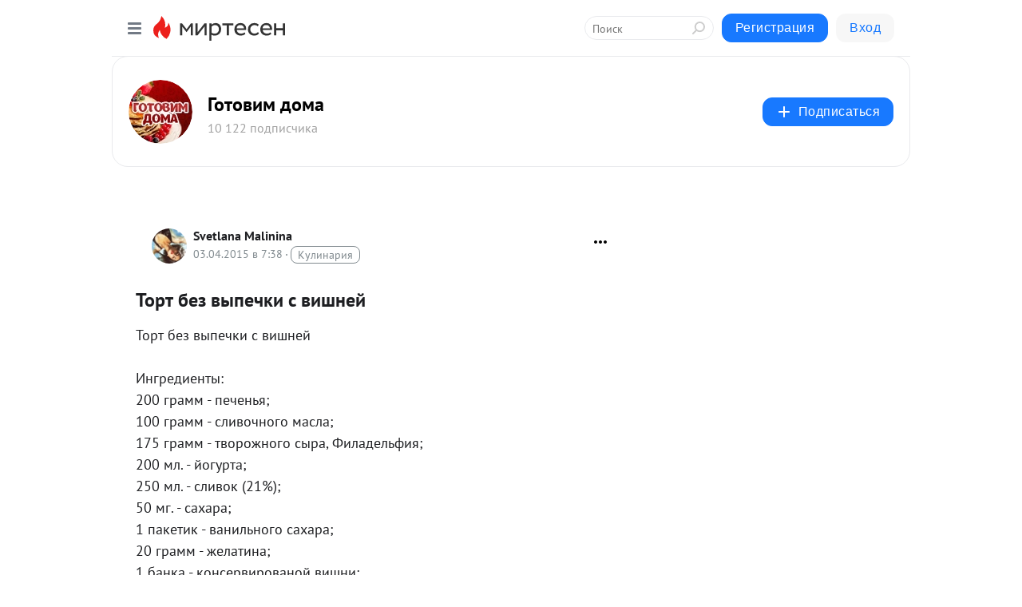

--- FILE ---
content_type: text/html; charset=utf-8
request_url: https://interesnie-recepti.mirtesen.ru/blog/43570073415/Tort-bez-vyipechki-s-vishney
body_size: 26729
content:
<!DOCTYPE html>
<html lang="ru" >
<head>
<meta charset="utf-8" />
<meta name="robots" content="all"/>
<script>window.__SM_COUNTER_ID = 45130;</script>
<title data-react-helmet="true">Торт без выпечки с вишней - Готовим дома - Медиаплатформа МирТесен</title>
<meta name="viewport" content="width=device-width, initial-scale=1"/>
<meta name="yandex-verification" content="2c6fd7a8e14090dc"/>
<meta data-react-helmet="true" name="description" content="Торт без выпечки с вишнейИнгредиенты:200 грамм - печенья;100 грамм - сливочного масла;175 грамм - творожного сыра, Филадельфия;200 мл. - йогурта;250 мл. - сливок (21%);50 мг. - сахара;1 пакетик - ванильного сахара;20 грамм - желатина; - 3 апреля - 43570073415 - Медиаплатформа МирТесен"/><meta data-react-helmet="true" name="keywords" content="одноклассники, однокурсники, соседи, сослуживцы, мир тесен, земляки, старые друзья, география, блоги домов, события вокруг, социальная сеть, карта, дом, работа, web 2.0"/><meta data-react-helmet="true" property="og:image" content="https://r.mt.ru/r25/photoAB8A/20192176473-0/jpg/bp.jpeg"/><meta data-react-helmet="true" property="og:image:width" content="1200"/><meta data-react-helmet="true" property="og:image:height" content="628"/><meta data-react-helmet="true" property="og:image:alt" content="Торт без выпечки с вишней - Готовим дома - Медиаплатформа МирТесен"/><meta data-react-helmet="true" property="twitter:image" content="https://r.mt.ru/r25/photoAB8A/20192176473-0/jpg/bp.jpeg"/><meta data-react-helmet="true" property="vk:image" content="https://r.mt.ru/r25/photoAB8A/20192176473-0/jpg/bp.jpeg"/><meta data-react-helmet="true" property="og:description" content="Торт без выпечки с вишнейИнгредиенты:200 грамм - печенья;100 грамм - сливочного масла;175 грамм - творожного сыра, Филадельфия;200 мл. - йогурта;250 мл. - сливок (21%);50 мг. - сахара;1 пакетик - ванильного сахара;20 грамм - желатина; - 3 апреля - 43570073415 - Медиаплатформа МирТесен"/><meta data-react-helmet="true" property="twitter:description" content="Торт без выпечки с вишнейИнгредиенты:200 грамм - печенья;100 грамм - сливочного масла;175 грамм - творожного сыра, Филадельфия;200 мл. - йогурта;250 мл. - сливок (21%);50 мг. - сахара;1 пакетик - ванильного сахара;20 грамм - желатина; - 3 апреля - 43570073415 - Медиаплатформа МирТесен"/><meta data-react-helmet="true" property="og:site_name" content="Готовим дома - МирТесен"/><meta data-react-helmet="true" property="og:site" content="Готовим дома - МирТесен"/><meta data-react-helmet="true" property="og:type" content="article"/><meta data-react-helmet="true" property="og:url" content="https://interesnie-recepti.mirtesen.ru/blog/43570073415/Tort-bez-vyipechki-s-vishney"/><meta data-react-helmet="true" property="og:title" content="Торт без выпечки с вишней - Готовим дома - Медиаплатформа МирТесен"/><meta data-react-helmet="true" property="twitter:card" content="summary_large_image"/><meta data-react-helmet="true" property="twitter:title" content="Торт без выпечки с вишней - Готовим дома - Медиаплатформа МирТесен"/>
<link data-react-helmet="true" rel="image_src" href="https://r.mt.ru/r25/photoAB8A/20192176473-0/jpg/bp.jpeg"/><link data-react-helmet="true" rel="canonical" href="https://interesnie-recepti.mirtesen.ru/blog/43570073415/Tort-bez-vyipechki-s-vishney"/><link data-react-helmet="true" rel="index" href="https://interesnie-recepti.mirtesen.ru"/><link data-react-helmet="true" rel="alternate" type="application/atom+xml" title="Готовим дома - МирТесен" href="https://interesnie-recepti.mirtesen.ru/blog/atom"/><link data-react-helmet="true" rel="alternate" type="application/atom+xml" title="Готовим дома - МирТесен" href="https://interesnie-recepti.mirtesen.ru/blog/rss"/><link data-react-helmet="true" rel="icon" href="/favicon.ico" type="image/x-icon" sizes="16x16"/><link data-react-helmet="true" rel="shortcut icon" href="/favicon.ico" type="image/x-icon" sizes="16x16"/>

<link rel="stylesheet" href="https://alpha.mirtesen.ru/assets/modern/bundle.async.390fc67b829a9a691b15.css" media="print" onload="this.media='all'">
<link rel="stylesheet" href="https://alpha.mirtesen.ru/assets/modern/bundle.blog.4d2b2baee72128da5c4c.css" />
</head>
<body >



<div id="root"><div class="app blog-post-page"><div id="layout" class="blog-post-layout"><div id="main-container" class="not-admin"><header id="header"><div class="header-wrapper" style="width:auto"><div class="header-container"><div class="header"><div class="header__navigation"></div></div></div></div></header><div id="three-column-container"><div id="very-left-column" class=""><div class="sticky-wrap" style="left:0"><div class="sticky__content"><div class="left-menu"><div class="left-menu__blog"><div class="left-menu__item left-menu__blog-item"><div class="left-menu__item_title left-menu__item_header">Готовим дома</div><a class="left-menu__item_element" href="https://interesnie-recepti.mirtesen.ru/">Главная</a><a class="left-menu__item_element" href="https://interesnie-recepti.mirtesen.ru/blog">Все рецепты</a><a class="left-menu__item_element" href="https://interesnie-recepti.mirtesen.ru/_/poleznyiesovetyi">Полезные советы</a><a class="left-menu__item_element" href="https://interesnie-recepti.mirtesen.ru/_/pervyieblyuda">Первые блюда</a><a class="left-menu__item_element" href="https://interesnie-recepti.mirtesen.ru/_/vtoryieblyuda">Вторые блюда</a><a class="left-menu__item_element" href="https://interesnie-recepti.mirtesen.ru/_/salatyi">Салаты</a><a class="left-menu__item_element" href="https://interesnie-recepti.mirtesen.ru/_/vyipechka">Выпечка</a></div><div class="left-menu__item left-menu__blog-item"><div class="left-menu__item_title left-menu__item_header"></div><i class="left-menu__item_delimiter"></i><a class="left-menu__item_element" href="https://interesnie-recepti.mirtesen.ru/blog/latest">Новые</a><a class="left-menu__item_element" href="https://interesnie-recepti.mirtesen.ru/blog/interesting">Лучшие</a><a class="left-menu__item_element" href="https://interesnie-recepti.mirtesen.ru/blog/commented">Обсуждаемые</a><a class="left-menu__item_element" href="https://interesnie-recepti.mirtesen.ru/comments">Комментарии</a><a class="left-menu__item_element" href="https://interesnie-recepti.mirtesen.ru/people">Участники сайта</a></div></div><div class="left-menu__item" id="topics-menu"><div class="left-menu__item_title" id="topics-menu-title">Рубрики</div><a class="left-menu__item_element" href="//mirtesen.ru/topic/cooking?utm_medium=from_left_sidebar"><span><img src="//static.mtml.ru/images/topics/cooking.svg" alt="cooking" loading="lazy" width="16" height="16"/></span><span>Кулинария</span></a><a class="left-menu__item_element" href="//mirtesen.ru/topic/family?utm_medium=from_left_sidebar"><span><img src="//static.mtml.ru/images/topics/family.svg" alt="family" loading="lazy" width="16" height="16"/></span><span>Дети и семья</span></a><a class="left-menu__item_element" href="//mirtesen.ru/topic/show?utm_medium=from_left_sidebar"><span><img src="//static.mtml.ru/images/topics/show.svg" alt="show" loading="lazy" width="16" height="16"/></span><span>Шоу-бизнес</span></a><a class="left-menu__item_element" href="//mirtesen.ru/topic/politics?utm_medium=from_left_sidebar"><span><img src="//static.mtml.ru/images/topics/politics.svg" alt="politics" loading="lazy" width="16" height="16"/></span><span>Политика</span></a><a class="left-menu__item_element" href="//mirtesen.ru/topic/health?utm_medium=from_left_sidebar"><span><img src="//static.mtml.ru/images/topics/health.svg" alt="health" loading="lazy" width="16" height="16"/></span><span>Здоровье</span></a><button class="left-menu__item_button">Показать все<svg class="svg-icon"><use href="/images/icons.svg?v=1765008#angle-down"></use></svg></button></div><div class="left-menu__item"><div class="left-menu__item_title left-menu__item_header"><a href="https://mirtesen.ru/" class="left-menu__item_title-anchor">Моя лента</a></div><a href="https://mirtesen.ru/chats" class="left-menu__item_element left-menu__item_element_chat" target="_self"><span><img src="//static.mtml.ru/images/icons_v2/chats.svg" alt="ЧАТЫ" loading="lazy" width="16" height="16"/></span><span id="chats-tooltip">ЧАТЫ</span></a><a href="https://mirtesen.ru/polls" class="left-menu__item_element left-menu__item_element_poll" target="_self"><span><img src="//static.mtml.ru/images/icons_v2/vote.svg" alt="Опросы" loading="lazy" width="28" height="28"/></span><span id="polls-tooltip">Опросы</span></a><a href="https://mirtesen.ru/bloggers" class="left-menu__item_element" target="_self"><span><img src="//static.mtml.ru/images/icons_v2/IconBloggersColor.svg" alt="Блогеры" loading="lazy" width="17" height="17"/></span><span id="bloggers-tooltip">Блогеры</span></a><a href="https://mirtesen.ru/user-posts" class="left-menu__item_element" target="_self"><span><img src="//static.mtml.ru/images/icons_v2/IconUserContent.svg" alt="Глас народа" loading="lazy" width="16" height="16"/></span><span id="user-posts-tooltip">Глас народа</span></a><a href="https://mirtesen.ru/popular/liked" class="left-menu__item_element" target="_self"><span><img src="//static.mtml.ru/images/icons_v2/IconPopularColor.svg" alt="Популярное" loading="lazy" width="13" height="16"/></span><span id="popular-posts-tooltip">Популярное</span></a><a href="https://mirtesen.ru/popular/commented" class="left-menu__item_element" target="_self"><span><img src="//static.mtml.ru/images/icons_v2/IconDiscussColor.svg" alt="Обсуждаемое" loading="lazy" width="14" height="14"/></span><span id="commented-posts-tooltip">Обсуждаемое</span></a></div><div class="left-menu__item" id="common-menu"><a href="https://k41tv.app.link/sidebarlink" class="btn btn-primary btn-primary_left-menu" target="_blank" id="app-tooltip"><svg class="svg"><use href="/images/icons.svg#app-icon"></use></svg><span class="left-menu__item_element-text">Мессенджер МТ</span></a><a href="https://info.mirtesen.ru/about" class="left-menu__item_element" target="_blank"><span><img src="//static.mtml.ru/images/icons_v2/IconAbout.svg" alt="О компании" loading="lazy" width="9" height="14"/></span><span class="left-menu__item_element-text">О компании</span></a><a href="https://info.mirtesen.ru/glagol" class="left-menu__item_element" target="_blank"><span><img src="//static.mtml.ru/images/icons_v2/icon-glagol.svg" alt="О редакции ГлагоL" loading="lazy" width="8" height="13"/></span><span class="left-menu__item_element-text">О редакции ГлагоL</span></a><a href="https://info.mirtesen.ru/news" class="left-menu__item_element" target="_blank"><span><img src="//static.mtml.ru/images/icons_v2/IconNews.svg" alt="Новости" loading="lazy" width="16" height="14"/></span><span class="left-menu__item_element-text">Новости</span></a><a href="https://info.mirtesen.ru/partners" class="left-menu__item_element" target="_blank"><span><img src="//static.mtml.ru/images/icons_v2/IconPartners.svg" alt="Партнерам" loading="lazy" width="16" height="13"/></span><span class="left-menu__item_element-text">Партнерам</span></a><a href="https://info.mirtesen.ru/promo" class="left-menu__item_element" target="_blank"><span><img src="//static.mtml.ru/images/icons_v2/IconAdvertizing.svg" alt="Рекламодателям" loading="lazy" width="17" height="16"/></span><span class="left-menu__item_element-text">Рекламодателям</span></a><a href="https://mirtesen.ru/feedback/report" class="left-menu__item_element" target="_blank"><span><img src="//static.mtml.ru/images/icons_v2/IconFeedback.svg" alt="Обратная связь" loading="lazy" width="16" height="13"/></span><span class="left-menu__item_element-text">Обратная связь</span></a><a href="https://mirtesen.ru/feedback/report/spam" class="left-menu__item_element" target="_blank"><span><img src="//static.mtml.ru/images/icons_v2/IconSpam.svg" alt="Пожаловаться на спам" loading="lazy" width="15" height="14"/></span><span class="left-menu__item_element-text">Пожаловаться на спам</span></a><a href="https://info.mirtesen.ru/agreement" class="left-menu__item_element" target="_blank"><span><img src="//static.mtml.ru/images/icons_v2/IconAgreement.svg" alt="Соглашение" loading="lazy" width="15" height="16"/></span><span class="left-menu__item_element-text">Соглашение</span></a><a href="https://info.mirtesen.ru/recommendation_rules" class="left-menu__item_element" target="_blank"><span><img src="//static.mtml.ru/images/icons_v2/IconAgreement.svg" alt="Рекомендательные технологии" loading="lazy" width="15" height="16"/></span><span class="left-menu__item_element-text">Рекомендательные технологии</span></a></div></div><p class="recommendation-tech">На информационном ресурсе применяются <a href="https://info.mirtesen.ru/recommendation_rules">рекомендательные технологии</a> (информационные технологии предоставления информации на основе сбора, систематизации и анализа сведений, относящихся к предпочтениям пользователей сети &quot;Интернет&quot;, находящихся на территории Российской Федерации)</p><div class="mt-tizer-ad-block"><div class="partner-block-wrapper"><div id="unit_99821"></div></div></div></div></div></div><div id="content-container"><div id="secondary-header" class="secondary-header secondary-header_blog"><div class="secondary-header__middle"><div id="secondary-header-logo" class="secondary-header__logo-outer"><div class="secondary-header__logo-wrap"><a class="userlogo userlogo_xl" href="https://interesnie-recepti.mirtesen.ru/?utm_referrer=mirtesen.ru" title="" target="" data-rjs="2"></a></div></div><div class="secondary-header__title-wrap"><div class="secondary-header__title-subscribers"><h2 class="secondary-header__title"><a class="secondary-header__title-link" href="https://interesnie-recepti.mirtesen.ru/?utm_referrer=mirtesen.ru" style="color:#000" rel="nofollow">Готовим дома</a></h2><i class="secondary-header__subscribers">10 122 подписчика</i></div></div><div><div id="mt-dropdown-menu" class="mt-dropdown-menu"><button appearance="btn" title="Подписаться" type="button" class="mt-dropdown-menu__btn btn btn-primary"><svg class="svg-icon"><use href="/images/icons.svg?v=1765008#cross"></use></svg>Подписаться</button></div></div></div></div><div class="blog-post-item blog-post-item_tile"><div id="double-column-container"><div id="right-column"><div class="partner-block-wrapper"><div id="unit_103944"></div></div><div class="partner-block-wrapper"><div id="unit_103939"></div></div><div class="right-column-comments right-column-comments_blog"><h3 class="right-column-comments__title">Свежие комментарии</h3><ul class="right-column-comments-list"><li class="right-column-comments-item"><a href="https://mirtesen.ru/people/82464177" class="right-column-comments-item__author"><span class="userlogo userlogo_s" href="" title="" target="" data-rjs="2"></span><div class="right-column-comments-item__author__info"><i class="right-column-comments-item__author__name" style="color:hsl(161, 70%, 50%)">Yurini Hanami</i><i class="right-column-comments-item__pubdate"></i></div></a><div class="right-column-comments-item__post"><span class="right-column-comments-item__post__message">5 столовых ложек уксуса 70% ? не очень ли много? на 3-х литровую банку помидор кладут 1 столовую ложку, а тут автор п...</span><span class="right-column-comments-item__post__title">Хе из рыбы (судака).</span></div></li></ul></div><div class="partner-block-wrapper"><div id="unit_99810"></div></div><div class="partner-block-wrapper"><div id="unit_95080"></div></div><div class="sticky2" style="top:30px"><div class="partner-block-wrapper"><div id="unit_103947"></div></div></div></div><div id="content-column" class="content-column"><div class="adfox-top"><div class="partner-block-wrapper"><div id="unit_99815"></div></div><div class="partner-block-wrapper"><div id="unit_99815"></div></div></div><article class="blog-post" id="post_43570073415" itemscope="" itemType="http://schema.org/NewsArticle"><meta itemscope="" itemProp="mainEntityOfPage" itemType="https://schema.org/WebPage" itemID="https://interesnie-recepti.mirtesen.ru/blog/43570073415/Tort-bez-vyipechki-s-vishney" content=""/><meta itemProp="datePublished" content="2015-04-03T07:38:43.000Z"/><meta itemProp="dateModified" content="2015-04-03T07:38:43.000Z"/><span itemscope="" itemType="https://schema.org/Organization" itemProp="publisher"><meta itemProp="name" content="Готовим дома"/><span itemscope="" itemType="https://schema.org/ImageObject" itemProp="logo"><meta itemProp="url" content="//mtdata.ru/u1/photo0C03/20235188682-0/original.jpeg"/></span></span><meta itemProp="image" content="https://r.mt.ru/r25/photoAB8A/20192176473-0/jpg/bp.jpeg"/><div class="blog-post__header"><div class="blog-post__author" rel="author"><span class="blog-post__author-avatar"><a class="userlogo" href="//mirtesen.ru/people/313419859?utm_referrer=mirtesen.ru" title="" target="_blank" data-rjs="2"></a></span><div><a class="blog-post__author-name" href="//mirtesen.ru/people/313419859" target="_blank"><span itemProp="author">Svetlana Malinina</span></a><div class="blog-post__info"><div class="blog-post__pubdate"></div><h3 class="blog-post__topic-category-wrapper"><a class="blog-post__topic-category" href="//mirtesen.ru/topic/cooking?utm_medium=from_headline_topic_button"><span>Кулинария</span></a></h3></div></div></div><div><button title="Подписаться" class="btn blog-post__header-subscribe btn-primary">Подписаться</button></div><div id="mt-dropdown-menu" class="mt-dropdown-menu context-dropdown"><button type="button" class="mt-dropdown-menu__btn"><svg class="svg-icon"><use href="/images/icons.svg?v=1765008#more"></use></svg></button></div></div><h1 class="blog-post__title" itemProp="headline">Торт без выпечки с вишней</h1><div class="partner-block-wrapper"><div id="unit_103965"></div></div><div class="blog-post__text" itemProp="articleBody"><div>Торт без выпечки с вишней<br /><br />Ингредиенты:<br />200 грамм - печенья;<br />100 грамм - сливочного масла;<br />175 грамм - творожного сыра, Филадельфия;<br />200 мл. - йогурта;<br />250 мл. - сливок (21%);<br />50 мг. - сахара;<br />1 пакетик - ванильного сахара;<br />20 грамм - желатина;<br />1 банка - консервированой вишни;<br />1 пакетик - желе.<br /><br />Описание процесса приготовления:<br />Этот рецепт я однажды увидела в интернете.<div id="unit_101877"><a href="https://smi2.ru/" ></a></div>
<script type="text/javascript" charset="utf-8">
  (function() {
    var sc = document.createElement('script'); sc.type = 'text/javascript'; sc.async = true;
    sc.src = '//smi2.ru/data/js/101877.js'; sc.charset = 'utf-8';
    var s = document.getElementsByTagName('script')[0]; s.parentNode.insertBefore(sc, s);
  }());
</script> Но когда я его решила сделать то не смогла найти. Делала все по памяти, импровизируя с ингредиентами. Получилось вкусно! Предлагаю рецепт простого торта из печенья и вишни без выпечки.<br /><br />Сначала нам нужно измельчить печенье. Если у вас нет блендера то можно взять целофановый пакет и с помощью скалки это сделать.<br /><br />Далее растопим сливочное масло и смешаем нашу крошку с маслом. Возьмем форму 26 см, застелим ее бумагой. Крошку нужно утрамбовать и поставить это все в морозилку на 20 минут.<br /><br />Теперь займемся кремом. Снaчала надо залить желатин водой, примерно 1/4 стакана. Далее нужно взбить сливки, до пиков. У меня 21%, можно использовать и 30-ти процентные сливки, но тогда нужно взбивать с закрепителем. Постепенно добавляем в сливки иогурт, сахар и Филадельфию и конечно ванильный сахар.<br /><br />Теперь распустим желатин на плите, у меня был в пластинках я его распускала на водяной бане.<br /><br />Смешаем желатин с кремом. Достанем наш корж и выльем на него крем. Поставим опять в холодильник на 2 часа.<br /><br />Тем временем займемся вишней. Для этого процедим вишню с банки, сок оставить. Каждую вишненку я разрезала пополам.<br /><br />Когда крем в холодильнике застынет, достаем его и поверх выкладываем вишню.<br /><br />Пакетик сухого желе разведем со стаканом сока вишни, поставим на огонь доведем до загустения.<div id="unit_103966"><a href="https://smi2.ru/" ></a></div>
<script type="text/javascript" charset="utf-8">
  (function() {
    var sc = document.createElement('script'); sc.type = 'text/javascript'; sc.async = true;
    sc.src = '//smi2.ru/data/js/103966.js'; sc.charset = 'utf-8';
    var s = document.getElementsByTagName('script')[0]; s.parentNode.insertBefore(sc, s);
  }());
</script> Кипятить не надо. Сразу выливаем ложкой в середину на ягоды, осторожно. Заливаем весь торт. Даем остыть. Опять отправляем в холодильник. Я поставила его еще на 2 часа. Можно и меньше.<br /><br />Уже через 2 часа можно наслаждаться вкусным десертом.</div> <div> <div><a><img class="POST_IMAGE " src="https://r.mt.ru/r25/photoAB8A/20192176473-0/jpg/bp.webp"    alt=""width="620"height="auto"loading="lazy"/></a></div> </div> <div> <div><a><img class="POST_IMAGE " src="https://r1.mt.ru/r24/photoCBEA/20522957926-0/jpg/bp.webp"    alt=""width="620"height="auto"loading="lazy"/></a></div> </div> <div> <div><a><img class="POST_IMAGE " src="https://r1.mt.ru/r24/photo7DF5/20638322171-0/jpg/bp.webp"    alt=""width="620"height="auto"loading="lazy"/></a></div> </div> <div> <div><a><img class="POST_IMAGE " src="https://r4.mt.ru/r24/photo196F/20969103624-0/jpg/bp.webp"    alt=""width="620"height="auto"loading="lazy"/></a></div> </div> <div> <div><a><img class="POST_IMAGE " src="https://r4.mt.ru/r24/photo02B0/20415249322-0/jpg/bp.webp"    alt=""width="620"height="auto"loading="lazy"/></a></div> </div> <div> <div><a><img class="POST_IMAGE " src="https://r.mt.ru/r24/photo5BFC/20746030775-0/jpg/bp.webp"    alt=""width="620"height="auto"loading="lazy"/></a></div> </div> <div> <div><a><img class="POST_IMAGE " src="https://r4.mt.ru/r23/photo7115/20861395020-0/jpg/bp.webp"    alt=""width="620"height="auto"loading="lazy"/></a></div> </div></div><div id="panda_player" class="panda-player"></div><div class="blog-post__subscribe"><p class="blog-post__subscribe-text">Понравилась статья? Подпишитесь на канал, чтобы быть в курсе самых интересных материалов</p><a href="#" class="btn btn-primary">Подписаться</a></div><ul class="mt-horizontal-menu mt-horizontal-menu_list mt-horizontal-menu_multiline-left post-tags"><li><a href="/hashtags/%D1%80%D0%B0%D0%B7%D0%BD%D0%BE%D0%B5" class="tag-label-2 tag-label-2_sm"><span>разное</span></a><meta itemProp="about" content="разное"/></li></ul><div class="blog-post__footer"><div class="post-controls"><div><div class="post-actions"><div class="post-actions__push"></div></div></div></div></div><span></span></article><nav class="pagination"><ul class="blog-post__pagination"><li><a href="https://interesnie-recepti.mirtesen.ru/blog/43189649825/Retsept-kuritsyi-po-vostochnomu?utm_referrer=mirtesen.ru"><span class="blog-post__pagination__arrow">←</span>Предыдущая тема</a></li><li class="blog-post__pagination__symbol"> | </li><li><a href="https://interesnie-recepti.mirtesen.ru/blog/43146606712/Retsept-sloenyih-bulochek-s-makom?utm_referrer=mirtesen.ru">Следующая тема<span class="blog-post__pagination__arrow">→</span></a></li></ul></nav><div class="partner-block-wrapper"><div id="unit_103916"></div></div><span></span><div class="adfox-outer blog-post-item__ad-block"><div class="partner-block-wrapper"><div id="unit_99816"></div></div></div></div></div><div class="blog-post-bottom-partners"><div class="partner-block-wrapper"><div id="unit_103941"></div></div><div class="partner-block-wrapper"><div id="unit_95079"></div></div><div class="partner-block-wrapper"><div id="unit_95031"></div></div></div></div></div></div></div><div style="position:fixed;bottom:50px;right:0;cursor:pointer;transition-duration:0.2s;transition-timing-function:linear;transition-delay:0s;z-index:10;display:none"><div id="scroll-top"><div>наверх</div></div></div></div><div></div></div></div>
<div id="messenger-portal" class="messenger-embedded"></div>
<script>window.__PRELOADED_STATE__ = {"blogDomain":{},"promotion":{"popup":{},"activeTab":"platform","sections":{"platform":{"title":"Реклама на Платформе","isMenu":true,"changed":false,"forDevs":true},"settings":{"title":"Настройки рекламы","isMenu":true,"changed":false,"forDevs":true},"item":{"title":"Редактирование объекта","isMenu":false,"changed":false,"forDevs":true},"itemAdd":{"title":"Добавление объекта","isMenu":false,"changed":false,"forDevs":true},"deposit":{"title":"Пополнение баланса","isMenu":false,"changed":false,"forDevs":true},"stats":{"title":"Статистика рекламы","isMenu":true,"changed":false,"forDevs":true}},"changed":{"platform":false,"settings":false,"item":false,"stats":false},"data":{"platform":"","settings":{"currentBalance":0,"spentBalance":0,"groupItem":{"id":null,"status":"STATUS_PENDING","dateStart":null,"dateEnd":null,"fullClicksLimit":null,"dayClicksLimit":null,"clickPrice":null,"utmSource":null,"utmMedium":null,"utmCampaign":null,"targetGeoIds":null,"targetIsMale":null,"targetAgeMin":null,"targetAgeMax":null,"targetTime":null,"title":null,"canChangeStatus":null,"inRotation":false,"fullClicks":0,"dayClicks":0},"blogpostItems":[]},"item":{"id":null,"status":"STATUS_PENDING","dateStart":null,"dateEnd":null,"fullClicksLimit":null,"dayClicksLimit":null,"clickPrice":null,"utmSource":null,"utmMedium":null,"utmCampaign":null,"targetGeoIds":null,"targetIsMale":null,"targetAgeMin":null,"targetAgeMax":null,"targetTime":null,"title":null,"canChangeStatus":null,"inRotation":false,"fullClicks":0,"dayClicks":0},"itemAdd":{"url":null},"deposit":{"value":""},"stats":{"periodFrom":"2025-11-14","periodTo":"2025-12-04"}},"errors":{}},"editComments":{"activeTab":"stats","sections":{"stats":{"title":"Статистика","isMenu":true,"changed":false,"forDevs":true},"settings":{"title":"Настройки","isMenu":true,"changed":false,"forDevs":true}},"changed":{"stats":false,"settings":false},"data":{"stats":{"periodFrom":"2025-11-27","periodTo":"2025-12-04"},"settings":{"applyForCommentsEnabled":0,"commonEnabled":0,"siteEnabled":0,"keyWords":[]}},"errors":{}},"actionVote":{},"header":{"sidebarEnabled":false,"sidebarIsOpen":false},"messageNotifications":{"items":[],"startFrom":0,"nextFrom":0,"hasMoreItems":true,"busy":false},"activityNotifications":{"items":[],"nextFrom":"","hasMoreItems":true,"busy":false},"headerSearch":{"value":"","result":{"people":[],"groups":[],"posts":[]},"isLoading":false,"hasResults":false},"rssEditor":{"editKey":null,"type":"add","loading":{"defaultImage":false},"values":{"maxTextLength":0,"publicationDelay":0,"useFullText":false,"useShortDesctiption":false,"ignoreMediaTags":false,"rssSourceLink":"","autoRefreshImportedThemes":false,"pregTemplateTextSearch":"","pregTemplateTextChange":"","xpathLongText":"","xpathImage":"","showCategory":"","importCategory":"","keepImages":false,"keepLinks":false,"keepIframes":false,"useEmbedCode":false,"useYandexTurbo":false,"addYandexGenreTags":false,"loadingTimout":0,"hideSourceLink":false,"defaultImage":""}},"telegramEditor":{"editKey":null,"type":"add","values":{"username":null,"signature":""}},"auth":{"user":null,"groupPrivileges":{},"viewedTooltips":{}},"authForm":{"isBusy":false,"widgetId":"0","instances":{"0":{"isOpen":false,"activeTab":"login","callAndSmsLimits":{"apiLimits":{"smsAllowed":true,"callAllowed":true,"smsTimeLimitExceededMsg":"","callTimeLimitExceededMsg":""},"timers":{}},"params":{"login":{"phone":"","code":"","mode":"SMS","step":"","errorMap":{}},"loginByEmail":{"email":"","password":"","remember":"on","step":"","errorMap":{}},"registration":{"name":"","lastname":"","email":"","phone":"","code":"","mode":"SMS","step":"","errorMap":{}},"registrationByEmail":{"email":"","name":"","phone":"","code":"","mode":"SMS","step":"","errorMap":{}},"password":{"email":"","errorMap":{}}}}}},"blogModerators":{"staff":[],"popup":{"popupType":null,"userInfo":null},"errors":{},"radioBtnValue":null},"logoEditor":{"image":null,"allowZoomOut":false,"position":{"x":0.5,"y":0.5},"scale":1,"rotate":0,"borderRadius":0,"width":100,"height":100,"border":0,"isEmpty":true,"type":"blog"},"headerBackgroundEditor":{"image":null,"type":"blog","allowZoomOut":false,"position":{"x":0.5,"y":0.5},"scale":1,"rotate":0,"borderRadius":0,"blogHeight":240,"profileHeight":240,"border":0,"isEmpty":true},"titleEditor":{"title":""},"secondaryHeader":{"logoSwitcher":false,"titleSwitcher":false,"backgroundSwitcher":false,"logoEditor":false,"titleEditor":false,"backgroundEditor":false},"blogMenuSettings":{"isChanged":false,"menuItems":[],"currentIndex":null,"menuItem":{},"staticWidgetsToRemove":[],"context":{"add":{"title":"Добавление раздела","saveButton":"Добавить"},"edit":{"title":"Раздел: ","saveButton":"Сохранить","remove":"Удалить раздел"}},"errors":{}},"siteSettings":{},"siteSettingsLeftMenu":{"sitesDropdown":false},"promotionLeftMenu":{},"editCommentsLeftMenu":{},"blogPostList":{"searchValue":"","search":{"results":[],"page":0,"hasMore":true,"isLoading":false},"blogPostList":[],"hasMoreItems":true,"page":1,"title":"","tag":"","period":"","before":"","after":"","status":"","sort":""},"blogPostEditor":{"id":null,"title":"","text":"","inProcess":false,"sign":"","disableComments":false,"tags":[],"tagSuggestions":[],"errors":[],"publishTime":null,"referenceUrl":"","nextBtnUrl":"","pushBtnUrl":"","pushBtnText":"","doFollowLinks":0,"pulse":0,"draft":false,"preloaderVisible":true,"errorMessage":{"isVisible":false,"text":"Произошла ошибка. Попробуйте еще раз или свяжитесь со службой поддержки."},"showPollEditor":false,"pollTab":"default","sentToModeration":false,"foundPolls":[],"foundPollsOffset":0,"hasMorePolls":true,"pollId":null},"actionModifyPostPopup":{"isOpen":false,"popupType":"","id":null,"deletedList":{},"approveList":{}},"rightColumnPosts":[],"rightColumnComments":[{"id":122731441,"text":"5 столовых ложек уксуса 70% ? не очень ли много? на 3-х литровую банку помидор кладут 1 столовую ложку, а тут автор предлагает 5 ложек столовых на 1 кг???? мне кажется автор имеет в виду 9% уксус или даже 6%","date":1650433007,"blog_post":{"id":43671501646,"title":"Хе из рыбы (судака).","seo_url":"//interesnie-recepti.mirtesen.ru/blog/43671501646/He-iz-ryibyi-sudaka-?utm_referrer=mirtesen.ru"},"user":{"cover":null,"count_friends":null,"id":82464177,"url":"//mirtesen.ru/people/82464177","display_name":"Yurini Hanami","photo_original":"//mtdata.ru/u30/photo549A/20893735143-0/original.jpeg"},"images":[],"formattedDates":{"iso":"2022-04-20T05:36:47.000Z","ver1":"20 апреля, 8:36","ver2":"20.04.2022 в 8:36","ver3":"20 апр., 8:36"}}],"rightColumnGallery":{"total":0,"images":[]},"blogPost":{"id":43570073415,"title":"Торт без выпечки с вишней","url":"//interesnie-recepti.mirtesen.ru/blog/43570073415?utm_referrer=mirtesen.ru","seo_url":"//interesnie-recepti.mirtesen.ru/blog/43570073415/Tort-bez-vyipechki-s-vishney?utm_referrer=mirtesen.ru","canonical_url":"https://interesnie-recepti.mirtesen.ru/blog/43570073415/Tort-bez-vyipechki-s-vishney","created":1428046723,"date":1428046723,"publish_time":null,"status":"STATUS_ACTIVE","isTitleHidden":false,"preview_text":"Торт без выпечки с вишней\x3cbr />\x3cbr />Ингредиенты:\x3cbr />200 грамм - печенья;\x3cbr />100 грамм - сливочного масла;\x3cbr />175 грамм - творожного сыра, Филадельфия;\x3cbr />200 мл. - йогурта;\x3cbr />250 мл. - сливок (21%);\x3cbr />50 мг. - сахара;\x3cbr />1 пакетик - ванильного сахара;\x3cbr />20 грамм - желатина;\x3cbr />","comments_count":2,"post_type":"post","likes":{"count":18,"user_likes":0,"can_like":0,"marks_pluses":18,"marks_minuses":0,"user_like_attr":null,"like_attr_ids":[{"id":100,"count":18}]},"from_id":313419859,"from":{"id":313419859,"display_name":"Svetlana Malinina","url":"//mirtesen.ru/people/313419859","photo_original":"//mtdata.ru/u19/photo28BE/20546710532-0/original.jpeg","isAuthenticAccount":false},"group":{"display_name":"Готовим дома","url":"//interesnie-recepti.mirtesen.ru","photo_original":"//mtdata.ru/u1/photo0C03/20235188682-0/original.jpeg","id":30549594823,"canViewBlogPostCreator":true,"showSubscribersAmount":true,"is_subscribed":false,"is_member":false,"is_owner":false,"is_staff":false,"created":1390928429},"attachments":[{"photo":{"id":20192176473,"photo_original":"//mtdata.ru/u25/photoAB8A/20192176473-0/original.jpg#20192176473","title":"1","width":600,"height":399}},{"photo":{"id":20415249322,"photo_original":"//mtdata.ru/u24/photo02B0/20415249322-0/original.jpg#20415249322","title":"1","width":600,"height":399}},{"photo":{"id":20522957926,"photo_original":"//mtdata.ru/u24/photoCBEA/20522957926-0/original.jpg#20522957926","title":"1","width":600,"height":399}},{"photo":{"id":20638322171,"photo_original":"//mtdata.ru/u24/photo7DF5/20638322171-0/original.jpg#20638322171","title":"1","width":600,"height":399}},{"photo":{"id":20746030775,"photo_original":"//mtdata.ru/u24/photo5BFC/20746030775-0/original.jpg#20746030775","title":"1","width":600,"height":399}},{"photo":{"id":20861395020,"photo_original":"//mtdata.ru/u23/photo7115/20861395020-0/original.jpg#20861395020","title":"1","width":600,"height":399}},{"photo":{"id":20969103624,"photo_original":"//mtdata.ru/u24/photo196F/20969103624-0/original.jpg#20969103624","title":"1","width":600,"height":399}}],"modified":1760080048,"is_draft":false,"is_queued":false,"topic":"cooking","tags":["разное"],"close_comments":false,"marks_count":18,"reposts":2,"recommendations":"[]","foreignPollId":null,"isSlider":null,"padRedirectUrl":"https://mirtesen.ru/url?e=pad_click&pad_page=0&blog_post_id=43570073415&announce=1","editorStatus":"EDITOR_STATUS_NONE","extraData":null,"notificationsCanBeSent":false,"notificationsSent":true,"notificationsWillBeSent":false,"notificationsLimit":4,"text":"\x3cdiv>Торт без выпечки с вишней\x3cbr />\x3cbr />Ингредиенты:\x3cbr />200 грамм - печенья;\x3cbr />100 грамм - сливочного масла;\x3cbr />175 грамм - творожного сыра, Филадельфия;\x3cbr />200 мл. - йогурта;\x3cbr />250 мл. - сливок (21%);\x3cbr />50 мг. - сахара;\x3cbr />1 пакетик - ванильного сахара;\x3cbr />20 грамм - желатина;\x3cbr />1 банка - консервированой вишни;\x3cbr />1 пакетик - желе.\x3cbr />\x3cbr />Описание процесса приготовления:\x3cbr />Этот рецепт я однажды увидела в интернете. Но когда я его решила сделать то не смогла найти. Делала все по памяти, импровизируя с ингредиентами. Получилось вкусно! Предлагаю рецепт простого торта из печенья и вишни без выпечки.\x3cbr />\x3cbr />Сначала нам нужно измельчить печенье. Если у вас нет блендера то можно взять целофановый пакет и с помощью скалки это сделать.\x3cbr />\x3cbr />Далее растопим сливочное масло и смешаем нашу крошку с маслом. Возьмем форму 26 см, застелим ее бумагой. Крошку нужно утрамбовать и поставить это все в морозилку на 20 минут.\x3cbr />\x3cbr />Теперь займемся кремом. Снaчала надо залить желатин водой, примерно 1/4 стакана. Далее нужно взбить сливки, до пиков. У меня 21%, можно использовать и 30-ти процентные сливки, но тогда нужно взбивать с закрепителем. Постепенно добавляем в сливки иогурт, сахар и Филадельфию и конечно ванильный сахар.\x3cbr />\x3cbr />Теперь распустим желатин на плите, у меня был в пластинках я его распускала на водяной бане.\x3cbr />\x3cbr />Смешаем желатин с кремом. Достанем наш корж и выльем на него крем. Поставим опять в холодильник на 2 часа.\x3cbr />\x3cbr />Тем временем займемся вишней. Для этого процедим вишню с банки, сок оставить. Каждую вишненку я разрезала пополам.\x3cbr />\x3cbr />Когда крем в холодильнике застынет, достаем его и поверх выкладываем вишню.\x3cbr />\x3cbr />Пакетик сухого желе разведем со стаканом сока вишни, поставим на огонь доведем до загустения. Кипятить не надо. Сразу выливаем ложкой в середину на ягоды, осторожно. Заливаем весь торт. Даем остыть. Опять отправляем в холодильник. Я поставила его еще на 2 часа. Можно и меньше.\x3cbr />\x3cbr />Уже через 2 часа можно наслаждаться вкусным десертом.\x3c/div>\n\x3cdiv>\n\x3cdiv>\x3ca>\x3cimg src=\"http://mtdata.ru/u25/photoAB8A/20192176473-0/original.jpg#20192176473\" alt=\"\" width=\"600\" height=\"399\" />\x3c/a>\x3c/div>\n\x3c/div>\n\x3cdiv>\n\x3cdiv>\x3ca>\x3cimg src=\"http://mtdata.ru/u24/photoCBEA/20522957926-0/original.jpg#20522957926\" alt=\"\" width=\"600\" height=\"399\" />\x3c/a>\x3c/div>\n\x3c/div>\n\x3cdiv>\n\x3cdiv>\x3ca>\x3cimg src=\"http://mtdata.ru/u24/photo7DF5/20638322171-0/original.jpg#20638322171\" alt=\"\" width=\"600\" height=\"399\" />\x3c/a>\x3c/div>\n\x3c/div>\n\x3cdiv>\n\x3cdiv>\x3ca>\x3cimg src=\"http://mtdata.ru/u24/photo196F/20969103624-0/original.jpg#20969103624\" alt=\"\" width=\"600\" height=\"399\" />\x3c/a>\x3c/div>\n\x3c/div>\n\x3cdiv>\n\x3cdiv>\x3ca>\x3cimg src=\"http://mtdata.ru/u24/photo02B0/20415249322-0/original.jpg#20415249322\" alt=\"\" width=\"600\" height=\"399\" />\x3c/a>\x3c/div>\n\x3c/div>\n\x3cdiv>\n\x3cdiv>\x3ca>\x3cimg src=\"http://mtdata.ru/u24/photo5BFC/20746030775-0/original.jpg#20746030775\" alt=\"\" width=\"600\" height=\"399\" />\x3c/a>\x3c/div>\n\x3c/div>\n\x3cdiv>\n\x3cdiv>\x3ca>\x3cimg src=\"http://mtdata.ru/u23/photo7115/20861395020-0/original.jpg#20861395020\" alt=\"\" width=\"600\" height=\"399\" />\x3c/a>\x3c/div>\n\x3c/div>","formattedText":"\x3cdiv>Торт без выпечки с вишней\x3cbr />\x3cbr />Ингредиенты:\x3cbr />200 грамм - печенья;\x3cbr />100 грамм - сливочного масла;\x3cbr />175 грамм - творожного сыра, Филадельфия;\x3cbr />200 мл. - йогурта;\x3cbr />250 мл. - сливок (21%);\x3cbr />50 мг. - сахара;\x3cbr />1 пакетик - ванильного сахара;\x3cbr />20 грамм - желатина;\x3cbr />1 банка - консервированой вишни;\x3cbr />1 пакетик - желе.\x3cbr />\x3cbr />Описание процесса приготовления:\x3cbr />Этот рецепт я однажды увидела в интернете. Но когда я его решила сделать то не смогла найти. Делала все по памяти, импровизируя с ингредиентами. Получилось вкусно! Предлагаю рецепт простого торта из печенья и вишни без выпечки.\x3cbr />\x3cbr />Сначала нам нужно измельчить печенье. Если у вас нет блендера то можно взять целофановый пакет и с помощью скалки это сделать.\x3cbr />\x3cbr />Далее растопим сливочное масло и смешаем нашу крошку с маслом. Возьмем форму 26 см, застелим ее бумагой. Крошку нужно утрамбовать и поставить это все в морозилку на 20 минут.\x3cbr />\x3cbr />Теперь займемся кремом. Снaчала надо залить желатин водой, примерно 1/4 стакана. Далее нужно взбить сливки, до пиков. У меня 21%, можно использовать и 30-ти процентные сливки, но тогда нужно взбивать с закрепителем. Постепенно добавляем в сливки иогурт, сахар и Филадельфию и конечно ванильный сахар.\x3cbr />\x3cbr />Теперь распустим желатин на плите, у меня был в пластинках я его распускала на водяной бане.\x3cbr />\x3cbr />Смешаем желатин с кремом. Достанем наш корж и выльем на него крем. Поставим опять в холодильник на 2 часа.\x3cbr />\x3cbr />Тем временем займемся вишней. Для этого процедим вишню с банки, сок оставить. Каждую вишненку я разрезала пополам.\x3cbr />\x3cbr />Когда крем в холодильнике застынет, достаем его и поверх выкладываем вишню.\x3cbr />\x3cbr />Пакетик сухого желе разведем со стаканом сока вишни, поставим на огонь доведем до загустения. Кипятить не надо. Сразу выливаем ложкой в середину на ягоды, осторожно. Заливаем весь торт. Даем остыть. Опять отправляем в холодильник. Я поставила его еще на 2 часа. Можно и меньше.\x3cbr />\x3cbr />Уже через 2 часа можно наслаждаться вкусным десертом.\x3c/div>\n\x3cdiv>\n\x3cdiv>\x3ca>\x3cimg src=\"http://mtdata.ru/u25/photoAB8A/20192176473-0/original.jpg#20192176473\" alt=\"\" width=\"600\" height=\"399\" />\x3c/a>\x3c/div>\n\x3c/div>\n\x3cdiv>\n\x3cdiv>\x3ca>\x3cimg src=\"http://mtdata.ru/u24/photoCBEA/20522957926-0/original.jpg#20522957926\" alt=\"\" width=\"600\" height=\"399\" />\x3c/a>\x3c/div>\n\x3c/div>\n\x3cdiv>\n\x3cdiv>\x3ca>\x3cimg src=\"http://mtdata.ru/u24/photo7DF5/20638322171-0/original.jpg#20638322171\" alt=\"\" width=\"600\" height=\"399\" />\x3c/a>\x3c/div>\n\x3c/div>\n\x3cdiv>\n\x3cdiv>\x3ca>\x3cimg src=\"http://mtdata.ru/u24/photo196F/20969103624-0/original.jpg#20969103624\" alt=\"\" width=\"600\" height=\"399\" />\x3c/a>\x3c/div>\n\x3c/div>\n\x3cdiv>\n\x3cdiv>\x3ca>\x3cimg src=\"http://mtdata.ru/u24/photo02B0/20415249322-0/original.jpg#20415249322\" alt=\"\" width=\"600\" height=\"399\" />\x3c/a>\x3c/div>\n\x3c/div>\n\x3cdiv>\n\x3cdiv>\x3ca>\x3cimg src=\"http://mtdata.ru/u24/photo5BFC/20746030775-0/original.jpg#20746030775\" alt=\"\" width=\"600\" height=\"399\" />\x3c/a>\x3c/div>\n\x3c/div>\n\x3cdiv>\n\x3cdiv>\x3ca>\x3cimg src=\"http://mtdata.ru/u23/photo7115/20861395020-0/original.jpg#20861395020\" alt=\"\" width=\"600\" height=\"399\" />\x3c/a>\x3c/div>\n\x3c/div>","reference_url":"","reference_url_original":"","prevPostUrl":"https://interesnie-recepti.mirtesen.ru/blog/43146606712/Retsept-sloenyih-bulochek-s-makom?utm_referrer=mirtesen.ru","nextPostUrl":"https://interesnie-recepti.mirtesen.ru/blog/43189649825/Retsept-kuritsyi-po-vostochnomu?utm_referrer=mirtesen.ru","formattedDates":{"iso":"2015-04-03T07:38:43.000Z","ver1":"3 апреля, 10:38","ver2":"03.04.2015 в 10:38","ver3":"3 апр., 10:38"},"images":[{"main":true,"url":"//mtdata.ru/u25/photoAB8A/20192176473-0/original.jpg#20192176473","width":600,"height":399},{"main":true,"url":"//mtdata.ru/u24/photo02B0/20415249322-0/original.jpg#20415249322","width":600,"height":399},{"main":true,"url":"//mtdata.ru/u24/photoCBEA/20522957926-0/original.jpg#20522957926","width":600,"height":399},{"main":true,"url":"//mtdata.ru/u24/photo7DF5/20638322171-0/original.jpg#20638322171","width":600,"height":399},{"main":true,"url":"//mtdata.ru/u24/photo5BFC/20746030775-0/original.jpg#20746030775","width":600,"height":399},{"main":true,"url":"//mtdata.ru/u23/photo7115/20861395020-0/original.jpg#20861395020","width":600,"height":399},{"main":true,"url":"//mtdata.ru/u24/photo196F/20969103624-0/original.jpg#20969103624","width":600,"height":399}],"videos":[],"shared_post":null,"mentionedPersons":null,"topicKey":"cooking"},"blogMember":{"usedSearch":false,"activeTab":"rating","tabs":{},"staff":{},"search":{}},"aggregator":{"items":[],"page":0,"hasMore":true},"leftMenu":{"listSites":{"mySubscriptions":{"items":[],"total":0,"hideMoreButton":0},"mySites":{"items":[],"total":0,"hideMoreButton":0}},"listFriends":{"hideMoreButton":0,"items":[]},"listTopics":[{"key":"cooking","text":"Кулинария","theme":true},{"key":"family","text":"Дети и семья","theme":true},{"key":"show","text":"Шоу-бизнес","theme":true},{"key":"politics","text":"Политика","theme":true},{"key":"health","text":"Здоровье","theme":true},{"key":"IT","text":"IT","theme":true},{"key":"auto","text":"Авто-мото","theme":true},{"key":"finance","text":"Бизнес и финансы","theme":true},{"key":"animals","text":"В мире животных","theme":true},{"key":"military","text":"Военное дело","theme":true},{"key":"home","text":"Дом/Дача","theme":true},{"key":"entertainment","text":"Игры","theme":true},{"key":"history","text":"История","theme":true},{"key":"cinema","text":"Кино","theme":true},{"key":"beauty","text":"Красота","theme":true},{"key":"culture","text":"Культура","theme":true},{"key":"realty","text":"Недвижимость","theme":true},{"key":"society","text":"Общество","theme":true},{"key":"fishing","text":"Охота и рыбалка","theme":true},{"key":"technology","text":"Прогресс","theme":true},{"key":"career","text":"Работа","theme":true},{"key":"humor","text":"Развлечения","theme":true},{"key":"ad","text":"Реклама","theme":true},{"key":"religion","text":"Религия","theme":true},{"key":"sport","text":"Спорт","theme":true},{"key":"tourism","text":"Туризм","theme":true},{"key":"photo","text":"Фото","theme":true},{"key":"all","text":"Разное","theme":false}],"blogMenu":{"menuItems":[{"url":"https://interesnie-recepti.mirtesen.ru/","tags":"","type":"posts","title":"Главная","context":"default","stop_tags":"","module_type":"GroupsItem","module_title":"Вкусное","main_widget_id":"BlogPosts_zeqeahkeo","secondary":false,"width":0},{"url":"https://interesnie-recepti.mirtesen.ru/blog","tags":"","type":"posts","title":"Все рецепты","context":"default","stop_tags":"","module_type":"BlogPosts","module_title":"Вкусное","main_widget_id":"BlogPosts_zeqeahkeo","secondary":false,"width":0},{"url":"https://interesnie-recepti.mirtesen.ru/_/poleznyiesovetyi","tags":"полезные советы","type":"posts","title":"Полезные советы","context":"poleznyiesovetyi","stop_tags":"","module_type":"Pages","module_title":"полезные советы","main_widget_id":"BlogPosts_alefamg","secondary":false,"width":0},{"url":"https://interesnie-recepti.mirtesen.ru/_/pervyieblyuda","tags":"первые блюда","type":"posts","title":"Первые блюда","context":"pervyieblyuda","stop_tags":"","module_type":"Pages","module_title":"супы","main_widget_id":"BlogPosts_ehemit","secondary":false,"width":0},{"url":"https://interesnie-recepti.mirtesen.ru/_/vtoryieblyuda","tags":"вторые блюда","type":"posts","title":"Вторые блюда","context":"vtoryieblyuda","stop_tags":"","module_type":"Pages","module_title":"вторые блюда","main_widget_id":"BlogPosts_upzaaxranu","secondary":false,"width":0},{"url":"https://interesnie-recepti.mirtesen.ru/_/salatyi","tags":"салаты","type":"posts","title":"Салаты","context":"salatyi","stop_tags":"","module_type":"Pages","module_title":"салаты","main_widget_id":"BlogPosts_viohow","secondary":false,"width":0},{"url":"https://interesnie-recepti.mirtesen.ru/_/vyipechka","tags":"выпечка","type":"posts","title":"Выпечка","context":"vyipechka","stop_tags":"","module_type":"Pages","module_title":"выпечка","main_widget_id":"BlogPosts_tuobets","secondary":false,"width":0}],"activeItem":null},"profileMenu":{"menuItems":[],"activeItem":null},"url":null,"initialCount":5,"loadCount":10,"isDropdownVisible":false},"actionBlogPostNotify":{"isOpen":false,"id":null,"message":""},"blogCommentPage":{"items":[],"hasMoreItems":true,"page":0,"userStatus":null,"showModal":false,"modalCommentId":null},"groups":{"ratedGroups":[],"page":1,"hasMore":true,"period":"PERIOD_MONTH","order":"ORDER_BY_UNIQUE_VISITORS","searchValue":""},"stat":{"promoBalance":null,"wagesPromoBonuses":null,"wagesTotalBalance":null,"loading":false,"current":{"period":"PERIOD_TODAY","periodFrom":"2025-11-03","periodTo":"2025-12-05","timeframe":"TIMEFRAME_HOURS","timeframeEnabledMask":".*"},"objectId":null,"rows":[],"wages":[],"total":{},"viewsStat":{},"activeStat":"general"},"app":{"ip":"3.145.28.22","scope":"blog","disableAll":false,"disableYandexAnalytics":false,"originalUrl":"/blog/43570073415/Tort-bez-vyipechki-s-vishney","hideAdBlocks":false,"isModernBrowser":true,"isMobile":false,"req":{"ip":"3.145.28.22","port":80,"userAgent":"Mozilla/5.0 (Macintosh; Intel Mac OS X 10_15_7) AppleWebKit/537.36 (KHTML, like Gecko) Chrome/131.0.0.0 Safari/537.36; ClaudeBot/1.0; +claudebot@anthropic.com)","cookies":{},"headers":{"connection":"upgrade","host":"interesnie-recepti.mirtesen.ru","x-geoip2-geoname-id":"4509177","x-geoip2-country":"US","x-geoip2-city":"Columbus","x-real-ip":"3.145.28.22","x-forwarded-for":"3.145.28.22","x-forwarded-proto":"https","pragma":"no-cache","cache-control":"no-cache","upgrade-insecure-requests":"1","user-agent":"Mozilla/5.0 (Macintosh; Intel Mac OS X 10_15_7) AppleWebKit/537.36 (KHTML, like Gecko) Chrome/131.0.0.0 Safari/537.36; ClaudeBot/1.0; +claudebot@anthropic.com)","accept":"text/html,application/xhtml+xml,application/xml;q=0.9,image/webp,image/apng,*/*;q=0.8,application/signed-exchange;v=b3;q=0.9","sec-fetch-site":"none","sec-fetch-mode":"navigate","sec-fetch-user":"?1","sec-fetch-dest":"document","accept-encoding":"gzip, deflate, br"},"query":{},"params":{"0":"/Tort-bez-vyipechki-s-vishney","postId":"43570073415","suffix":"/Tort-bez-vyipechki-s-vishney"},"browser":{"name":"chrome","version":"131.0.0","os":"Mac OS","type":"browser"},"protocol":"https","host":"interesnie-recepti.mirtesen.ru","originalUrl":"/blog/43570073415/Tort-bez-vyipechki-s-vishney","lightApp":false,"mobileApp":false,"deviceType":"desktop","isMobile":false,"specialSource":false},"metrics":{"yandexMetricaAccountId":"47065824","yandexWebmasterCheckingMetatag":"2c6fd7a8e14090dc","statMediaId":null},"site":{"id":30549594823,"display_name":"Готовим дома","slogan":null,"url":"https://interesnie-recepti.mirtesen.ru/blog/43570073415/Tort-bez-vyipechki-s-vishney","photo":"//r.mtdata.ru/r120x-/u1/photo0C03/20235188682-0/original.jpeg#medium","tags":null,"members_count":10122,"showSubscribersAmount":true,"is_member":false,"is_subscribed":false,"is_admin":false,"is_owner":false,"is_staff":false,"isBlocked":false,"date_wages_start":"2019-03-29","can_view_members":true,"canComment":false,"canVote":null,"can_join":false,"canAddPostWithoutApprove":false,"canAddPost":false,"canViewBlogPostCreator":true,"canViewContent":true,"smi2SiteId":null,"smi2RightBlock":null,"smi2BottomBlock":null,"smi2BottomBlock2":null,"smi2BottomBlock3":null,"smi2BottomBlock4":null,"smi2BlogPostBlock":null,"hideBanners":false,"hideBottomPad":false,"ramblerTop100CounterId":"4482458","mainDomain":"//interesnie-recepti.mirtesen.ru"},"siteBuilder":{"rev":"1.01","head":{"meta":[],"title":"Торт без выпечки с вишней"},"layout":{"props":[],"style":[],"elements":[]},"header":{"props":[],"style":[],"elements":[]},"footer":{"props":[],"style":[],"elements":[]},"veryLeftColumn":{"props":[],"style":[],"elements":[]},"veryRightColumn":{"props":[],"style":[],"elements":[]},"mainLogo":{"props":{"image":"//mtdata.ru/u1/photo0C03/20235188682-0/original.jpeg","imageUrl":"https://interesnie-recepti.mirtesen.ru/"},"style":[]},"mainHeader":{"props":{"image":"//mtdata.ru/u23/photo36B5/20720142215-0/original.jpeg","title":"Готовим дома","slogan":null,"favicon":null},"style":[]},"mainMenu":{"items":[{"url":"https://interesnie-recepti.mirtesen.ru/","tags":"","type":"posts","title":"Главная","context":"default","stop_tags":"","module_type":"GroupsItem","module_title":"Вкусное","main_widget_id":"BlogPosts_zeqeahkeo","secondary":false,"width":0},{"url":"https://interesnie-recepti.mirtesen.ru/blog","tags":"","type":"posts","title":"Все рецепты","context":"default","stop_tags":"","module_type":"BlogPosts","module_title":"Вкусное","main_widget_id":"BlogPosts_zeqeahkeo","secondary":false,"width":0},{"url":"https://interesnie-recepti.mirtesen.ru/_/poleznyiesovetyi","tags":"полезные советы","type":"posts","title":"Полезные советы","context":"poleznyiesovetyi","stop_tags":"","module_type":"Pages","module_title":"полезные советы","main_widget_id":"BlogPosts_alefamg","secondary":false,"width":0},{"url":"https://interesnie-recepti.mirtesen.ru/_/pervyieblyuda","tags":"первые блюда","type":"posts","title":"Первые блюда","context":"pervyieblyuda","stop_tags":"","module_type":"Pages","module_title":"супы","main_widget_id":"BlogPosts_ehemit","secondary":false,"width":0},{"url":"https://interesnie-recepti.mirtesen.ru/_/vtoryieblyuda","tags":"вторые блюда","type":"posts","title":"Вторые блюда","context":"vtoryieblyuda","stop_tags":"","module_type":"Pages","module_title":"вторые блюда","main_widget_id":"BlogPosts_upzaaxranu","secondary":false,"width":0},{"url":"https://interesnie-recepti.mirtesen.ru/_/salatyi","tags":"салаты","type":"posts","title":"Салаты","context":"salatyi","stop_tags":"","module_type":"Pages","module_title":"салаты","main_widget_id":"BlogPosts_viohow","secondary":false,"width":0},{"url":"https://interesnie-recepti.mirtesen.ru/_/vyipechka","tags":"выпечка","type":"posts","title":"Выпечка","context":"vyipechka","stop_tags":"","module_type":"Pages","module_title":"выпечка","main_widget_id":"BlogPosts_tuobets","secondary":false,"width":0}]},"mainContent":{"props":[],"style":[],"elements":[]},"mainDomain":"interesnie-recepti.mirtesen.ru","yaMetricsGlobal":{"ver":2,"params":{"id":54481189,"clickmap":true,"trackLinks":true,"accurateTrackBounce":true,"webvisor":false},"userParams":{"interests":"cooking"}},"smi2":{"blockId":82631,"siteId":null},"htmlFooter":{"text":"","enabled":false},"htmlHeader":{"text":"","enabled":false},"yaMetricsSite":[]},"groupBlogPostsModule":{"allowVoteVislvl":4,"allowContentVislvl":0,"allowCommentVislvl":1,"allowViewCreatorVislvl":9,"premoderation":0},"page":"blogPost","layout":"BlogPostLayout","postTopic":"cooking","meta":{"title":"Торт без выпечки с вишней - Готовим дома - Медиаплатформа МирТесен","description":"Торт без выпечки с вишнейИнгредиенты:200 грамм - печенья;100 грамм - сливочного масла;175 грамм - творожного сыра, Филадельфия;200 мл. - йогурта;250 мл. - сливок (21%);50 мг. - сахара;1 пакетик - ванильного сахара;20 грамм - желатина; - 3 апреля - 43570073415  - Медиаплатформа МирТесен","link":"https://interesnie-recepti.mirtesen.ru/blog/43570073415/Tort-bez-vyipechki-s-vishney","image":"//mtdata.ru/u25/photoAB8A/20192176473-0/original.jpg#20192176473","canonical":"https://interesnie-recepti.mirtesen.ru/blog/43570073415/Tort-bez-vyipechki-s-vishney"}},"staticPage":{"title":"","html":""},"blogPostNotifications":{"updatedAt":"","expandOptions":false,"expandList":false,"hasMore":false,"isEmpty":null,"page":0,"list":[],"offset":0},"blogPostNotification":{"show":false,"data":{}},"plainPostEditor":{},"mtPoll":{"poll":[]},"personSettings":{"activeTab":"personal","sections":{"personal":{"title":"Мои данные","isMenu":true,"changed":false},"contacts":{"title":"Контактная информация","isMenu":true,"changed":false},"privacy":{"title":"Приватность и уведомления","isMenu":true,"changed":false},"password":{"title":"Смена пароля","isMenu":true,"changed":false},"siteblacklist":{"title":"Сайты в черном списке","isMenu":true,"changed":false},"peopleblacklist":{"title":"Люди в черном списке","isMenu":true,"changed":false},"confirm":{"title":"Подтвердите свой номер мобильного телефона","isMenu":false,"changed":false}},"data":{"personal":{"userName":"","userSurname":"","userPseudonym":"","userStatus":"","userBirthday":"","userBirthdayMonth":"","userBirthdayYear":"","userGender":"","education":"","familyStatus":"","profession":"","favoriteMusic":"","favoriteFilms":"","favoriteBooks":"","favoriteFood":"","favoriteGames":"","favoriteOther":""},"contacts":{"personEmail":"","addEmail":"","addMessengerICQ":"","addMessengerSkype":"","addMessengerYaOnline":"","addMessengerGooglePlus":"","addMessengerMailAgent":"","addMailSocial":"","addFacebookSocial":"","addVkSocial":"","addOkSocial":"","addMobilePhone":"","addHomePhone":"","addWorkPhone":"","otherInfoInput":"","otherSitesInput":"","socialNetworks":{},"emails":{}},"privacy":{"aboutTodayThemes":true,"aboutFriendsAndNewMessage":true,"aboutComments":true,"aboutPhotos":true,"aboutSites":true,"wasInvited":"","languageSelection":0},"password":{"oldPassword":"","nextPassword":"","nextPasswordRepeat":"","showPassword":false},"confirm":{"phone":"","phoneConfirmCode":"","resending":false,"confirmSmsSent":false},"tools":{"buttonCode":"\x3ca href=\"https://mirtesen.ru/people/me?post=https://mirtesen.ru\" style=\"text-decoration: none; display: inline-block; position: relative; top: 4px;\">\x3cdiv style=\"display: table-cell; vertical-align: middle;\">\x3cimg src=\"https://static.mtml.ru/images/share_button.png\"/>\x3c/div>\x3cb style=\"color: black; font-family: Arial; font-size: 14px; display: table-cell; padding-left: 3px; vertical-align: middle;\">МирТесен\x3c/b>\x3c/a>"},"invitefriends":{"searchInput":""},"siteblacklist":{},"peopleblacklist":{}},"errors":{},"valid":{}},"personPostList":{"posts":[],"nextOffset":0,"hasMoreItems":true,"currentUserPostId":null,"page":0},"personFriends":{"search":"","tab":"friends","inProcess":false,"tabData":{"friends":{"title":"Друзья","url":"/people/[MT_USER_ID]/friends","data":[],"page":1,"hasMore":false,"count":0,"tooltip":"Ваши друзья"},"incoming-requests":{"title":"Входящие","url":"/people/[MT_USER_ID]/friends/incoming-requests","data":[],"page":1,"hasMore":false,"count":0,"tooltip":"Люди хотят добавить вас в друзья"},"outgoing-requests":{"title":"Исходящие","url":"/people/[MT_USER_ID]/friends/outgoing-requests","data":[],"page":1,"hasMore":false,"count":0,"tooltip":"Ваши предложения дружить"},"recommended":{"title":"Рекомендуемые","url":"/people/[MT_USER_ID]/friends/recommended","data":[],"page":1,"hasMore":false,"count":0,"tooltip":"Вы можете знать этих людей"}}},"personPublications":{"publications":[],"page":0,"hasMoreItems":true},"personEvents":{"events":[],"hasMoreItems":true,"page":1},"personProfile":{"profileInfo":{},"friends":[],"sites":[],"photos":[],"videos":[],"popup":{"isOpen":false,"text":"Успешно сохранено","buttonText":"ОК","reload":true,"redirect":false}},"personPrivateMedia":{"items":[],"page":1,"hasMoreItems":false},"personSites":{"page":1,"hasMoreItems":true},"personComments":{"lastMessageId":null,"hasMoreItems":true,"comments":[]},"accountConsolidation":{"accountConsolidation":null},"pad":{"topicKey":null,"filter":"selected"},"platformPostList":{"posts":[],"hasMoreItems":true,"page":0,"sort":"latest"},"platformPost":{"newsPost":[]},"topicPostList":{"topicKey":null,"filter":"selected"},"topicPartnerPost":{"post":null,"isOpen":false},"topicModeration":{"isOpen":false,"isBusy":false,"topic":null,"list":null,"currentBlogPostId":null,"nextEditorStatus":null},"recoveryPassword":{"isEmailSent":false,"emailError":"","inputValue":{"pass1":"","pass2":"","email":""}},"footerCatFish":{"postsScrolled":0},"indexMainAuthorized":{"posts":[],"nonFriendPostIds":[],"hasMore":false,"nextOffset":0,"feedId":null,"activeTab":"main","hiddenPosts":[]},"pollList":{"polls":[],"currentFilter":"new","page":0,"hasMore":true,"recordsOnPage":0,"hiddenPolls":{}},"blogPostRecommended":{"items":[],"hasMoreItems":true,"count":6,"nextOffset":0,"isLoading":false},"voteAction":{},"voteList":{"activeId":null},"blogSubscription":{"30549594823":{"isMember":false,"isSubscribed":false,"isOwner":false,"isBlocked":false}},"popularPostsList":{},"bloggersPostsList":{},"commentatorList":{},"reposterList":{},"userCard":{},"feedback":{"showModal":false,"type":"feedback","category":0,"title":"","email":"","message":"","activeTab":"form","tickets":[],"currentTicket":null,"inProcess":false,"errors":{}},"userFriendship":{},"activitiesList":{"items":[],"nextFrom":"","hasMore":true},"createSitePage":{"domain":"","similarDomains":[],"name":"","tagLine":"","description":"","keywords":"","logo":null,"inProcess":false,"successMessage":{},"errorMessage":{}},"postTiles":{"blogPostBottom":{"posts":[],"posts2":[],"hasMore":true,"page":1,"recordsOnPage":54,"hiddenPosts":[],"topicKey":"cooking","filter":"unselected"}},"v2Comments":{},"logoutModal":{"showModal":false,"redirectUrl":""},"pymk":{"recommendedFriends":[]},"topAuthors":{"userList":[],"hasMore":true,"offset":0,"showCount":4},"mtSearch":{"activeTab":"all","searchValue":"","isLoading":false,"tabs":{"all":{"title":"Все","url":"/search"},"people":{"title":"Люди","url":"/search/people"},"groups":{"title":"Каналы","url":"/search/groups"},"posts":{"title":"Публикации","url":"/search/posts"}},"tabData":{"people":{"data":[],"page":1,"hasMore":true},"groups":{"data":[],"page":1,"hasMore":true},"posts":{"data":[],"page":1,"hasMore":true}}},"userInterests":{"topics":[],"tags":[],"interests":{},"activeTab":"selected","inProcess":false,"search":{"isActive":false,"inProcess":false,"results":{"topic":[],"tag":[]}}},"testApi":{"csrJwt":null,"csrJwtButNoRefresh":null,"ssrJwt":null,"loaded":false,"postId":null,"csrLogin":false,"ssrLogin":false},"hashtagPostList":{"loadType":null,"posts":[],"tag":"","tagId":null,"hasMore":true,"offset":0},"reasonsForShowing":{},"channelIndex":{"items":[],"nextOffset":0,"hasMoreItems":true,"currentUserPostId":null,"page":0},"channelPost":{"mainPost":null,"currenPostId":null,"feedPosts":[],"relatedPosts":[],"visiblePosts":[],"currentPostId":null},"richPostEditor":{"id":null,"title":"","text":"","geo":{"status":"auto","tagId":null},"channel":null,"canSelectChannel":false,"canSubmit":false},"videoList":{},"videoOne":{},"videoRecommendations":{},"testDraftJs":{},"channelEditor":{"isMobile":false,"key":0,"isOpen":false,"isReady":true,"inProcess":false,"isDirty":false,"infoDirty":false,"showGeo":false,"header":{"title":""},"info":{"id":null,"name":"","title":"","description":"","isNameAvailable":true,"errors":{},"originalName":"","originalTitle":"","originalDescription":""},"content":{"tags":[],"tagSuggestions":[]},"isDeleteModalOpen":false,"isNoChannelModalOpen":false,"noChannelSource":null,"telegramEdit":{"importKey":null,"name":"","errors":{}},"telegramList":{"imports":[]},"vkList":{"imports":[]},"vkEdit":{"username":"","signature":"","errors":{}},"metrics":{"yandexMetrics":"","liveInternet":"","errors":{}},"geoPosition":{}},"channelCoverEditor":{"isOpen":false},"channelAvatarEditor":{"isOpen":false},"myChannels":{"tab":"subscribedChannels","ownedChannels":[],"subscribedChannels":{"items":[],"nextOffset":0,"hasMore":true},"blacklistedChannels":[]},"channelVeryTopTags":{"showUserModal":false,"showTopicModal":false,"searchResults":[],"geoTags":[],"tags":[],"searchInProccess":false,"headerTags":[],"isReady":false},"mtSearchResults":{"query":"","activeTab":"posts","isLoading":false,"posts":{"results":[],"page":0,"hasMore":true},"geo":{"results":[],"page":0,"hasMore":true},"channels":{"results":[],"page":0,"hasMore":true}},"mtPersonSettings":{"key":0,"isDirty":false,"isOpen":false,"isMobile":false,"isReady":false,"inProcess":false,"header":{"title":"","avatar":null},"info":{"name":"","lastname":"","nickname":"","birthday":null,"sex":null,"description":"","career":"","errors":{}},"auth":{"email":"","phone":"","newPhone":"+","newEmail":"","code":"","errors":{}},"foreignAuth":{"mailru":false,"vk":false,"ok":false},"privacy":{},"password":{"oldPassword":"","newPassword":"","newPasswordRepeat":"","errors":{}}},"veryTopHeader":{"very-top-header":{"searchActive":false},"post-popup-very-top-header":{"searchActive":false}},"postFeed":{"type":null,"items":[],"offset":0,"limit":3,"hasMoreItems":true,"page":0,"params":{}},"channelSubscribeAction":{},"post2Top":{"posts":{}},"geoPosition":{"inProcess":true,"isReady":false,"user":{"osmTag":{},"ip":{}},"post":{"osmTag":{}}},"onboarding":{"topics":[],"selectedTopics":[],"showSwitch":false,"currentTab":null,"geoTab":"user-start"},"mtPersonIndex":{"person":null,"tab":"comments","comments":[],"channels":[],"hasMoreComments":false,"commentOffset":0},"topicPostsPage":{}}</script>
<script>window.v2Topics = [{"key":"accidents","title":"Происшествия","description":null,"color":"#E9EAED","avatar":"/images/topics/accidents.svg","href":"/topic/accidents","subTopics":[{"key":"accidents_and_crashes","title":"Аварии и ДТП","href":"/topic/accidents-and-crashes"},{"key":"accidents_scandals_and_investigations","title":"Скандалы и расследования","href":"/topic/accidents-scandals-and-investigations"},{"key":"catastrophes_and_emergencies","title":"Катастрофы и ЧП","href":"/topic/catastrophes-and-emergencies"},{"key":"celebrity_incidents","title":"Происшествия со знаменитостями","href":"/topic/celebrity-incidents"},{"key":"crime","title":"Криминал и преступления","href":"/topic/crime"},{"key":"cyber_incidents","title":"Кибер-инциденты","href":"/topic/cyber-incidents"},{"key":"fires","title":"Пожары","href":"/topic/fires"},{"key":"fraud","title":"Мошенничество","href":"/topic/fraud"},{"key":"industrial_incidents","title":"Происшествия на производстве","href":"/topic/industrial-incidents"},{"key":"natural_disasters","title":"Стихийные бедствия","href":"/topic/natural-disasters"},{"key":"public_transport_incidents","title":"Инциденты в общественном транспорте","href":"/topic/public-transport-incidents"},{"key":"search_and_rescue_operations","title":"Поисково-спасательные операции","href":"/topic/search-and-rescue-operations"},{"key":"social_media_resonance","title":"Резонанс в соцсетях","href":"/topic/social-media-resonance"}]},{"key":"animals","title":"В мире животных","description":null,"color":"#FCE4D2","avatar":"/images/topics/animals.svg","href":"/topic/animals","subTopics":[{"key":"animal_behavior_and_intelligence","title":"Повадки и интеллект животных","href":"/topic/animal-behavior-and-intelligence"},{"key":"animal_facts","title":"Интересные факты о животных","href":"/topic/animal-facts"},{"key":"animal_nutrition","title":"Питание животных","href":"/topic/animal-nutrition"},{"key":"care_and_maintenance","title":"Уход и содержание","href":"/topic/care-and-maintenance"},{"key":"cats","title":"Кошки","href":"/topic/cats"},{"key":"dogs","title":"Собаки","href":"/topic/dogs"},{"key":"kennels_and_zoos","title":"Питомники и зоопарки","href":"/topic/kennels-and-zoos"},{"key":"pet_grooming_and_style","title":"Груминг и стиль питомцев","href":"/topic/pet-grooming-and-style"},{"key":"pets","title":"Домашние питомцы","href":"/topic/pets"},{"key":"training_and_upbringing","title":"Дрессировка и воспитание","href":"/topic/training-and-upbringing"},{"key":"veterinary","title":"Ветеринария","href":"/topic/veterinary"},{"key":"wildlife","title":"Дикая природа","href":"/topic/wildlife"}]},{"key":"auto","title":"Авто мото","description":null,"color":"#F6D2D2","avatar":"/images/topics/auto.svg","href":"/topic/auto","subTopics":[{"key":"auto_accidents","title":"Аварии","href":"/topic/auto-accidents"},{"key":"car_accessories","title":"Автоаксессуары","href":"/topic/car-accessories"},{"key":"car_market_news","title":"Новинки авторынка","href":"/topic/car-market-news"},{"key":"car_prices","title":"Цены на авто","href":"/topic/car-prices"},{"key":"car_repairs","title":"Ремонт авто","href":"/topic/car-repairs"},{"key":"car_travel","title":"Автопутешествия","href":"/topic/car-travel"},{"key":"driving_tips","title":"Советы по вождению","href":"/topic/driving-tips"},{"key":"electric_and_hybrid_cars","title":"Электромобили и гибриды","href":"/topic/electric-and-hybrid-cars"},{"key":"insurance_and_fines","title":"Страхование и штрафы","href":"/topic/insurance-and-fines"},{"key":"motorcycles_and_bikes","title":"Мотоциклы и мототехника","href":"/topic/motorcycles-and-bikes"},{"key":"motorsport_races","title":"Автоспорт гонки","href":"/topic/motorsport-races"},{"key":"off_road","title":"Внедорожье","href":"/topic/off-road"},{"key":"test_drives","title":"Тест-драйвы","href":"/topic/test-drives"},{"key":"tuning_and_modifications","title":"Тюнинг и доработки","href":"/topic/tuning-and-modifications"},{"key":"used_cars","title":"Подержанные автомобили","href":"/topic/used-cars"}]},{"key":"beauty","title":"Красота","description":null,"color":"#FBD6E9","avatar":"/images/topics/beauty.svg","href":"/topic/beauty","subTopics":[{"key":"anti_aging_care","title":"Антивозрастной уход","href":"/topic/anti-aging-care"},{"key":"beauty_news","title":"Новинки красоты","href":"/topic/beauty-news"},{"key":"beauty_skin_care","title":"Уход за кожей","href":"/topic/beauty-skin-care"},{"key":"body_care","title":"Уход за телом","href":"/topic/body-care"},{"key":"cosmetology_procedures","title":"Процедуры косметологии","href":"/topic/cosmetology-procedures"},{"key":"hair_care","title":"Уход за волосами","href":"/topic/hair-care"},{"key":"korean_cosmetics","title":"Корейская косметика","href":"/topic/korean-cosmetics"},{"key":"makeup","title":"Макияж","href":"/topic/makeup"},{"key":"masks_and_serums","title":"Маски сыворотки","href":"/topic/masks-and-serums"},{"key":"mens_care","title":"Мужской уход","href":"/topic/mens-care"},{"key":"natural_cosmetics","title":"Натуральная косметика","href":"/topic/natural-cosmetics"},{"key":"perfumery_and_scents","title":"Парфюмерия и ароматы","href":"/topic/perfumery-and-scents"},{"key":"problem_skin","title":"Проблемная кожа","href":"/topic/problem-skin"},{"key":"sport_and_beauty","title":"Спорт красота","href":"/topic/sport-and-beauty"}]},{"key":"career","title":"Работа","description":null,"color":"#FCE4D2","avatar":"/images/topics/career.svg","href":"/topic/career","subTopics":[{"key":"career_growth","title":"Карьерный рост","href":"/topic/career-growth"},{"key":"career_own_business","title":"Свой бизнес","href":"/topic/career-own-business"},{"key":"corporate_jobs","title":"Работа в компаниях","href":"/topic/corporate-jobs"},{"key":"education_and_courses","title":"Образование и курсы","href":"/topic/education-and-courses"},{"key":"interview_questions","title":"Вопросы на собеседовании","href":"/topic/interview-questions"},{"key":"job_search","title":"Поиск работы","href":"/topic/job-search"},{"key":"labor_law","title":"Трудовое право","href":"/topic/labor-law"},{"key":"motivation_and_productivity","title":"Мотивация и продуктивность","href":"/topic/motivation-and-productivity"},{"key":"professions_overview","title":"Обзор профессий","href":"/topic/professions-overview"},{"key":"remote_work","title":"Удаленная работа","href":"/topic/remote-work"},{"key":"student_vacancies","title":"Студенческие вакансии","href":"/topic/student-vacancies"},{"key":"work_abroad","title":"Работа за границей","href":"/topic/work-abroad"},{"key":"work_relations","title":"Отношения в коллективе","href":"/topic/work-relations"}]},{"key":"cinema","title":"Кино","description":null,"color":"#E9EAED","avatar":"/images/topics/cinema.svg","href":"/topic/cinema","subTopics":[{"key":"actors_and_directors","title":"Актеры и режиссеры","href":"/topic/actors-and-directors"},{"key":"animation_and_cartoons","title":"Анимация мультфильмы","href":"/topic/animation-and-cartoons"},{"key":"book_adaptations","title":"Экранизации книг","href":"/topic/book-adaptations"},{"key":"cinema_classics","title":"Классика кино","href":"/topic/cinema-classics"},{"key":"film_festivals_and_awards","title":"Кинофестивали и награды","href":"/topic/film-festivals-and-awards"},{"key":"filming_process","title":"Съемочный процесс","href":"/topic/filming-process"},{"key":"movies","title":"Фильмы","href":"/topic/movies"},{"key":"national_cinema","title":"Национальное кино","href":"/topic/national-cinema"},{"key":"premieres","title":"Премьеры","href":"/topic/premieres"},{"key":"reviews","title":"Рецензии и обзоры","href":"/topic/reviews"},{"key":"series_and_streaming","title":"Сериалы и стриминги","href":"/topic/series-and-streaming"},{"key":"short_films","title":"Короткометражное кино","href":"/topic/short-films"},{"key":"trailers_and_teasers","title":"Трейлеры и тизеры","href":"/topic/trailers-and-teasers"},{"key":"what_to_watch","title":"Что посмотреть","href":"/topic/what-to-watch"}]},{"key":"cooking","title":"Кулинария","description":null,"color":"#E4EDCE","avatar":"/images/topics/cooking.svg","href":"/topic/cooking","subTopics":[{"key":"baking_cakes","title":"Выпечка торты","href":"/topic/baking-cakes"},{"key":"budget_dishes","title":"Бюджетные блюда","href":"/topic/budget-dishes"},{"key":"child_nutrition","title":"Детское питание","href":"/topic/child-nutrition"},{"key":"cooking_healthy_nutrition","title":"Здоровое питание","href":"/topic/cooking-healthy-nutrition"},{"key":"desserts_sweets","title":"Десерты сладости","href":"/topic/desserts-sweets"},{"key":"drinks_and_cocktails","title":"Напитки коктейли","href":"/topic/drinks-and-cocktails"},{"key":"food_photos","title":"Фото блюд","href":"/topic/food-photos"},{"key":"grills","title":"Мангалы гриль","href":"/topic/grills"},{"key":"kitchen_appliances","title":"Кухонная техника","href":"/topic/kitchen-appliances"},{"key":"master_classes","title":"Мастер классы","href":"/topic/master-classes"},{"key":"national_cuisines","title":"Национальные кухни","href":"/topic/national-cuisines"},{"key":"quick_dishes","title":"Быстрые блюда","href":"/topic/quick-dishes"},{"key":"seasonal_products","title":"Сезонные продукты","href":"/topic/seasonal-products"},{"key":"simple_recipes","title":"Простые рецепты","href":"/topic/simple-recipes"},{"key":"street_food","title":"Уличная еда","href":"/topic/street-food"},{"key":"vegan_recipes","title":"Веганские рецепты","href":"/topic/vegan-recipes"},{"key":"winter_preserves","title":"Заготовки на зиму","href":"/topic/winter-preserves"}]},{"key":"culture","title":"Культура","description":null,"color":"#D1E4FF","avatar":"/images/topics/culture.svg","href":"/topic/culture","subTopics":[{"key":"architecture","title":"Архитектура","href":"/topic/architecture"},{"key":"books","title":"Книги","href":"/topic/books"},{"key":"classical_music","title":"Классическая музыка","href":"/topic/classical-music"},{"key":"digital_art","title":"Цифровое искусство","href":"/topic/digital-art"},{"key":"exhibitions_and_art","title":"Выставки и искусство","href":"/topic/exhibitions-and-art"},{"key":"fashion_and_designers","title":"Мода и дизайнеры","href":"/topic/fashion-and-designers"},{"key":"festivals","title":"Фестивали","href":"/topic/festivals"},{"key":"history_of_art","title":"История искусства","href":"/topic/history-of-art"},{"key":"literary_awards","title":"Литературные премии","href":"/topic/literary-awards"},{"key":"modern_music","title":"Современная музыка","href":"/topic/modern-music"},{"key":"museums","title":"Музеи","href":"/topic/museums"},{"key":"photo_art","title":"Фотоискусство","href":"/topic/photo-art"},{"key":"street_culture","title":"Уличная культура","href":"/topic/street-culture"},{"key":"theaters","title":"Театры","href":"/topic/theaters"}]},{"key":"entertainment","title":"Развлечения","description":null,"color":"#F6D2D2","avatar":"/images/topics/entertainment.svg","href":"/topic/entertainment","subTopics":[{"key":"entertainment_art_and_performances","title":"Искусство и перформансы","href":"/topic/entertainment-art-and-performances"},{"key":"entertainment_celebrities","title":"Знаменитости","href":"/topic/entertainment-celebrities"},{"key":"entertainment_city_leisure","title":"Отдых в городе","href":"/topic/entertainment-city-leisure"},{"key":"entertainment_contests","title":"Конкурсы","href":"/topic/entertainment-contests"},{"key":"entertainment_creative_ideas","title":"Креативные идеи","href":"/topic/entertainment-creative-ideas"},{"key":"entertainment_horoscopes","title":"Гороскопы","href":"/topic/entertainment-horoscopes"},{"key":"entertainment_humor","title":"Юмор","href":"/topic/entertainment-humor"},{"key":"entertainment_jokes_and_anecdotes","title":"Шутки и анекдоты","href":"/topic/entertainment-jokes-and-anecdotes"},{"key":"entertainment_memes","title":"Мемы","href":"/topic/entertainment-memes"},{"key":"entertainment_pranks_and_tricks","title":"Пранки и розыгрыши","href":"/topic/entertainment-pranks-and-tricks"},{"key":"entertainment_riddles_and_puzzles","title":"Загадки и головоломки","href":"/topic/entertainment-riddles-and-puzzles"},{"key":"entertainment_social_media_trends","title":"Тренды соцсетях","href":"/topic/entertainment-social-media-trends"},{"key":"entertainment_tests_and_quizzes","title":"Тесты и викторины","href":"/topic/entertainment-tests-and-quizzes"}]},{"key":"family","title":"Дети и семья","description":null,"color":"#FCE4D2","avatar":"/images/topics/family.svg","href":"/topic/family","subTopics":[{"key":"child_health","title":"Здоровье детей","href":"/topic/child-health"},{"key":"developmental_activities","title":"Развивающие занятия","href":"/topic/developmental-activities"},{"key":"education_and_school","title":"Образование и школа","href":"/topic/education-and-school"},{"key":"family_leisure","title":"Семейный досуг","href":"/topic/family-leisure"},{"key":"family_safety","title":"Безопасность в семье","href":"/topic/family-safety"},{"key":"housing","title":"Жилье","href":"/topic/housing"},{"key":"large_families","title":"Многодетные семьи","href":"/topic/large-families"},{"key":"parenting_methods","title":"Методы воспитания","href":"/topic/parenting-methods"},{"key":"parenting_tips","title":"Советы родителям","href":"/topic/parenting-tips"},{"key":"partner_relationship","title":"Отношение с партнёром","href":"/topic/partner-relationship"},{"key":"pregnancy_and_birth","title":"Беременность и роды","href":"/topic/pregnancy-and-birth"},{"key":"products_for_children","title":"Товары для детей","href":"/topic/products-for-children"},{"key":"special_needs_children","title":"Особенные дети","href":"/topic/special-needs-children"},{"key":"teenagers","title":"Подростковый возраст","href":"/topic/teenagers"},{"key":"travel_with_family","title":"Путешествия с семьёй","href":"/topic/travel-with-family"}]},{"key":"finance","title":"Бизнес финансы","description":null,"color":"#FCE4D2","avatar":"/images/topics/finance.svg","href":"/topic/finance","subTopics":[{"key":"bank_products","title":"Банковские продукты","href":"/topic/bank-products"},{"key":"currency_market","title":"Валютный рынок","href":"/topic/currency-market"},{"key":"economic_news","title":"Экономические новости","href":"/topic/economic-news"},{"key":"finance_own_business","title":"Свой бизнес","href":"/topic/finance-own-business"},{"key":"financial_frauds","title":"Финансовые мошенничества","href":"/topic/financial-frauds"},{"key":"investments_and_stocks","title":"Инвестиции и акции","href":"/topic/investments-and-stocks"},{"key":"microfinance_organizations","title":"Микрофинансовые организации","href":"/topic/microfinance-organizations"},{"key":"pensions_and_savings","title":"Пенсии и накопления","href":"/topic/pensions-and-savings"},{"key":"personal_finance","title":"Личные финансы","href":"/topic/personal-finance"},{"key":"property_insurance","title":"Страхование имущества","href":"/topic/property-insurance"},{"key":"real_estate_purchase","title":"Покупка недвижимости","href":"/topic/real-estate-purchase"},{"key":"stock_market","title":"Фондовый рынок","href":"/topic/stock-market"},{"key":"stock_trading","title":"Биржевой трейдинг","href":"/topic/stock-trading"},{"key":"taxes_and_reporting","title":"Налоги и отчетность","href":"/topic/taxes-and-reporting"}]},{"key":"fishing","title":"Охота и рыбалка","description":null,"color":"#D1E4FF","avatar":"/images/topics/fishing.svg","href":"/topic/fishing","subTopics":[{"key":"equipment_and_gear","title":"Экипировка и снаряжение","href":"/topic/equipment-and-gear"},{"key":"fishing_bases","title":"Рыболовные базы","href":"/topic/fishing-bases"},{"key":"fishing_fishing","title":"Рыбалка","href":"/topic/fishing-fishing"},{"key":"fishing_spots","title":"Места для рыбалки","href":"/topic/fishing-spots"},{"key":"game_cooking","title":"Кулинария добычи","href":"/topic/game-cooking"},{"key":"game_processing","title":"Обработка добычи","href":"/topic/game-processing"},{"key":"hunting","title":"Охота","href":"/topic/hunting"},{"key":"hunting_dogs","title":"Охотничьи собаки","href":"/topic/hunting-dogs"},{"key":"hunting_stories","title":"Охотничьи байки","href":"/topic/hunting-stories"},{"key":"hunting_tips","title":"Советы по охоте","href":"/topic/hunting-tips"},{"key":"legislation_and_licenses","title":"Законодательство лицензии","href":"/topic/legislation-and-licenses"},{"key":"nature_conservation","title":"Сохранение природы","href":"/topic/nature-conservation"},{"key":"underwater_hunting","title":"Подводная охота","href":"/topic/underwater-hunting"}]},{"key":"health","title":"Здоровье","description":null,"color":"#FBD6E9","avatar":"/images/topics/health.svg","href":"/topic/health","subTopics":[{"key":"alternative_medicine","title":"Альтернативная медицина","href":"/topic/alternative-medicine"},{"key":"bad_habits","title":"Вредные привычки","href":"/topic/bad-habits"},{"key":"childrens_health","title":"Детское здоровье","href":"/topic/childrens-health"},{"key":"diets","title":"Диеты","href":"/topic/diets"},{"key":"fitness_and_training","title":"Фитнес и тренировки","href":"/topic/fitness-and-training"},{"key":"health_technology","title":"Технологии","href":"/topic/health-technology"},{"key":"healthy_nutrition","title":"Здоровое питание","href":"/topic/healthy-nutrition"},{"key":"healthy_sleep","title":"Здоровый сон","href":"/topic/healthy-sleep"},{"key":"mens_health","title":"Мужское здоровье","href":"/topic/mens-health"},{"key":"mental_health","title":"Ментальное здоровье","href":"/topic/mental-health"},{"key":"recovery_stories","title":"Истории выздоровления","href":"/topic/recovery-stories"},{"key":"scientific_research","title":"Научные исследования","href":"/topic/scientific-research"},{"key":"skin_care","title":"Уход за кожей","href":"/topic/skin-care"},{"key":"stress_management","title":"Управление стрессом","href":"/topic/stress-management"},{"key":"supplements_and_vitamins","title":"Добавки и витамины","href":"/topic/supplements-and-vitamins"},{"key":"womens_health","title":"Женское здоровье","href":"/topic/womens-health"}]},{"key":"history","title":"История","description":null,"color":"#D1E4FF","avatar":"/images/topics/history.svg","href":"/topic/history","subTopics":[{"key":"alternative_history","title":"Альтернативная история","href":"/topic/alternative-history"},{"key":"ancient_world","title":"Древний мир","href":"/topic/ancient-world"},{"key":"archaeological_discoveries","title":"Археологические открытия","href":"/topic/archaeological-discoveries"},{"key":"contemporary_history","title":"Новейшая история","href":"/topic/contemporary-history"},{"key":"historical_documents","title":"Исторические документы","href":"/topic/historical-documents"},{"key":"historical_figures","title":"Исторические личности","href":"/topic/historical-figures"},{"key":"history_of_america_and_australia","title":"История Америки и Австралии","href":"/topic/history-of-america-and-australia"},{"key":"history_of_arts","title":"История искусств","href":"/topic/history-of-arts"},{"key":"history_of_europe_and_usa","title":"История Европы и США","href":"/topic/history-of-europe-and-usa"},{"key":"history_of_everyday_life","title":"История быта","href":"/topic/history-of-everyday-life"},{"key":"history_of_russia_and_asia","title":"История России и Азии","href":"/topic/history-of-russia-and-asia"},{"key":"history_of_science","title":"История науки","href":"/topic/history-of-science"},{"key":"middle_ages","title":"Средневековье","href":"/topic/middle-ages"},{"key":"military_history","title":"Военная история","href":"/topic/military-history"},{"key":"modern_history","title":"Новая история","href":"/topic/modern-history"}]},{"key":"home","title":"Дом и дача","description":null,"color":"#CCF1DB","avatar":"/images/topics/home.svg","href":"/topic/home","subTopics":[{"key":"construction","title":"Строительство","href":"/topic/construction"},{"key":"country_house_management","title":"Дачное хозяйство","href":"/topic/country-house-management"},{"key":"diy_repairs","title":"Ремонт своими руками","href":"/topic/diy-repairs"},{"key":"electrics","title":"Электрика","href":"/topic/electrics"},{"key":"furniture","title":"Мебель","href":"/topic/furniture"},{"key":"garden_and_vegetable_garden","title":"Сад огород","href":"/topic/garden-and-vegetable-garden"},{"key":"greenhouses","title":"Теплицы и парники","href":"/topic/greenhouses"},{"key":"indoor_plants","title":"Комнатные растения","href":"/topic/indoor-plants"},{"key":"interior_design","title":"Дизайн интерьер","href":"/topic/interior-design"},{"key":"landscape_design","title":"Ландшафтный дизайн","href":"/topic/landscape-design"},{"key":"landscape_improvement","title":"Благоустройство участка","href":"/topic/landscape-improvement"},{"key":"pest_control","title":"Борьба с вредителями","href":"/topic/pest-control"},{"key":"plumbing","title":"Сантехника","href":"/topic/plumbing"},{"key":"smart_home","title":"Умный дом","href":"/topic/smart-home"},{"key":"storage_solutions","title":"Хранение вещей","href":"/topic/storage-solutions"},{"key":"tools_and_equipment","title":"Инструменты и техника","href":"/topic/tools-and-equipment"}]},{"key":"humor","title":"Юмор","description":null,"color":"#FCE4D2","avatar":"/images/topics/humor.svg","href":"/topic/humor","subTopics":[{"key":"humor_art_and_performances","title":"Искусство и перформансы","href":"/topic/humor-art-and-performances"},{"key":"humor_celebrities","title":"Знаменитости","href":"/topic/humor-celebrities"},{"key":"humor_city_leisure","title":"Отдых в городе","href":"/topic/humor-city-leisure"},{"key":"humor_contests","title":"Конкурсы","href":"/topic/humor-contests"},{"key":"humor_creative_ideas","title":"Креативные идеи","href":"/topic/humor-creative-ideas"},{"key":"humor_horoscopes","title":"Гороскопы","href":"/topic/humor-horoscopes"},{"key":"humor_humor","title":"Юмор","href":"/topic/humor-humor"},{"key":"humor_jokes_and_anecdotes","title":"Шутки и анекдоты","href":"/topic/humor-jokes-and-anecdotes"},{"key":"humor_memes","title":"Мемы","href":"/topic/humor-memes"},{"key":"humor_pranks_and_tricks","title":"Пранки и розыгрыши","href":"/topic/humor-pranks-and-tricks"},{"key":"humor_riddles_and_puzzles","title":"Загадки и головоломки","href":"/topic/humor-riddles-and-puzzles"},{"key":"humor_social_media_trends","title":"Тренды соцсетях","href":"/topic/humor-social-media-trends"},{"key":"humor_tests_and_quizzes","title":"Тесты и викторины","href":"/topic/humor-tests-and-quizzes"}]},{"key":"it","title":"IT","description":null,"color":"#E9EAED","avatar":"/images/topics/it.svg","href":"/topic/it","subTopics":[{"key":"artificial_intelligence","title":"Искусственный интеллект","href":"/topic/artificial-intelligence"},{"key":"blockchains_and_crypto","title":"Блокчейны и криптовалюта","href":"/topic/blockchains-and-crypto"},{"key":"cloud_services","title":"Облачные сервисы","href":"/topic/cloud-services"},{"key":"computer_hardware","title":"Компьютерное железо","href":"/topic/computer-hardware"},{"key":"cybersecurity_and_viruses","title":"Кибербезопасность и вирусы","href":"/topic/cybersecurity-and-viruses"},{"key":"gadgets_and_devices","title":"Гаджеты и устройства","href":"/topic/gadgets-and-devices"},{"key":"games_and_tech","title":"Игры и технологии","href":"/topic/games-and-tech"},{"key":"internet","title":"Интернет","href":"/topic/internet"},{"key":"it_business","title":"IT бизнес","href":"/topic/it-business"},{"key":"it_science","title":"Наука IT","href":"/topic/it-science"},{"key":"operating_systems","title":"Операционные системы","href":"/topic/operating-systems"},{"key":"programming_languages","title":"Языки программирования","href":"/topic/programming-languages"},{"key":"smartphones","title":"Смартфоны","href":"/topic/smartphones"},{"key":"social_networks_and_messengers","title":"Соцсети и мессенджеры","href":"/topic/social-networks-and-messengers"},{"key":"tech_news","title":"Новости технологий","href":"/topic/tech-news"},{"key":"useful_programs","title":"Полезные программы","href":"/topic/useful-programs"}]},{"key":"military","title":"Военное дело","description":null,"color":"#E4EDCE","avatar":"/images/topics/military.svg","href":"/topic/military","subTopics":[{"key":"army_news","title":"Новости армии","href":"/topic/army-news"},{"key":"aviation_and_navy","title":"Авиация и флот","href":"/topic/aviation-and-navy"},{"key":"awards_and_medals","title":"Награды и медали","href":"/topic/awards-and-medals"},{"key":"military_medicine","title":"Военная медицина","href":"/topic/military-medicine"},{"key":"military_political_situation","title":"Военно-политическая обстановка","href":"/topic/military-political-situation"},{"key":"military_uniform","title":"Военная форма","href":"/topic/military-uniform"},{"key":"modern_weapons","title":"Современное оружие","href":"/topic/modern-weapons"},{"key":"patriotic_education","title":"Патриотическое воспитание","href":"/topic/patriotic-education"},{"key":"special_forces","title":"Спецназ","href":"/topic/special-forces"},{"key":"strategy_and_tactics","title":"Стратегия и тактика","href":"/topic/strategy-and-tactics"},{"key":"veteran_organizations","title":"Ветеранские организации","href":"/topic/veteran-organizations"},{"key":"war_history","title":"История войн","href":"/topic/war-history"},{"key":"war_movies","title":"Военное кино","href":"/topic/war-movies"},{"key":"wars_of_the_future","title":"Войны будущего","href":"/topic/wars-of-the-future"}]},{"key":"photo","title":"Фото","description":null,"color":"#D1E4FF","avatar":"/images/topics/photo.svg","href":"/topic/photo","subTopics":[{"key":"camera_reviews","title":"Обзоры фототехники","href":"/topic/camera-reviews"},{"key":"film_photography","title":"Пленочная фотография","href":"/topic/film-photography"},{"key":"food_photography","title":"Фото еды","href":"/topic/food-photography"},{"key":"landscape_photography","title":"Пейзажная съемка","href":"/topic/landscape-photography"},{"key":"macro_photography","title":"Макросъемка","href":"/topic/macro-photography"},{"key":"mobile_photography","title":"Мобильная фотография","href":"/topic/mobile-photography"},{"key":"photo_contests_and_exhibitions","title":"Фотоконкурсы и выставки","href":"/topic/photo-contests-and-exhibitions"},{"key":"photo_editing","title":"Обработка фото","href":"/topic/photo-editing"},{"key":"photographers_work","title":"Работы фотографов","href":"/topic/photographers-work"},{"key":"photography_lessons","title":"Уроки фотографии","href":"/topic/photography-lessons"},{"key":"portrait_photography","title":"Портретная съемка","href":"/topic/portrait-photography"},{"key":"street_photography","title":"Уличная фотография","href":"/topic/street-photography"},{"key":"studio_photography","title":"Студийная съемка","href":"/topic/studio-photography"},{"key":"wedding_photography","title":"Свадебная фотография","href":"/topic/wedding-photography"}]},{"key":"politics","title":"Политика","description":null,"color":"#E9EAED","avatar":"/images/topics/politics.svg","href":"/topic/politics","subTopics":[{"key":"domestic_policy","title":"Внутренняя политика","href":"/topic/domestic-policy"},{"key":"economic_policy","title":"Экономическая политика","href":"/topic/economic-policy"},{"key":"elections","title":"Выборы","href":"/topic/elections"},{"key":"foreign_policy","title":"Внешняя политика","href":"/topic/foreign-policy"},{"key":"international_relations","title":"Международные отношения","href":"/topic/international-relations"},{"key":"laws_and_reforms","title":"Законы и реформы","href":"/topic/laws-and-reforms"},{"key":"military_policy","title":"Военная политика","href":"/topic/military-policy"},{"key":"opposition_movements","title":"Оппозиционные движения","href":"/topic/opposition-movements"},{"key":"political_leaders","title":"Политические лидеры","href":"/topic/political-leaders"},{"key":"political_parties","title":"Политические партии","href":"/topic/political-parties"},{"key":"political_science","title":"Политология","href":"/topic/political-science"},{"key":"politics_scandals_and_investigations","title":"Скандалы и расследования","href":"/topic/politics-scandals-and-investigations"},{"key":"regional_policy","title":"Региональная политика","href":"/topic/regional-policy"},{"key":"social_policy","title":"Социальная политика","href":"/topic/social-policy"}]},{"key":"psychology","title":"Психология","description":null,"color":"#FCE4D2","avatar":"/images/topics/psychology.svg","href":"/topic/psychology","subTopics":[{"key":"age_crises","title":"Кризисы возраста","href":"/topic/age-crises"},{"key":"child_psychology","title":"Детская психология","href":"/topic/child-psychology"},{"key":"communication_psychology","title":"Психология общения","href":"/topic/communication-psychology"},{"key":"conflicts_and_solutions","title":"Конфликты и их решение","href":"/topic/conflicts-and-solutions"},{"key":"depression_and_burnout","title":"Депрессия и выгорание","href":"/topic/depression-and-burnout"},{"key":"motivation","title":"Мотивация","href":"/topic/motivation"},{"key":"popular_psychology","title":"Популярная психология","href":"/topic/popular-psychology"},{"key":"psychological_techniques","title":"Психологические приемы","href":"/topic/psychological-techniques"},{"key":"psychologist_consultations","title":"Консультации психологов","href":"/topic/psychologist-consultations"},{"key":"psychology_books","title":"Книги по психологии","href":"/topic/psychology-books"},{"key":"relationships_and_love","title":"Отношения и любовь","href":"/topic/relationships-and-love"},{"key":"self_discovery","title":"Самопознание","href":"/topic/self-discovery"},{"key":"self_esteem_and_confidence","title":"Самооценка и уверенность","href":"/topic/self-esteem-and-confidence"},{"key":"stress_and_anxiety","title":"Стресс и тревожность","href":"/topic/stress-and-anxiety"},{"key":"traumas_and_therapy","title":"Травмы и терапия","href":"/topic/traumas-and-therapy"}]},{"key":"realty","title":"Недвижимость","description":null,"color":"#D1E4FF","avatar":"/images/topics/realty.svg","href":"/topic/realty","subTopics":[{"key":"apartment_purchase","title":"Покупка квартиры","href":"/topic/apartment-purchase"},{"key":"apartment_rent","title":"Аренда квартир","href":"/topic/apartment-rent"},{"key":"commercial_real_estate","title":"Коммерческая недвижимость","href":"/topic/commercial-real-estate"},{"key":"cost_estimation","title":"Оценка стоимости","href":"/topic/cost-estimation"},{"key":"country_real_estate","title":"Загородная недвижимость","href":"/topic/country-real-estate"},{"key":"family_mortgage","title":"Ипотека для семьи","href":"/topic/family-mortgage"},{"key":"housing_trends","title":"Тренды на жильё","href":"/topic/housing-trends"},{"key":"legal_aspects","title":"Юридические аспекты","href":"/topic/legal-aspects"},{"key":"mortgage","title":"Ипотека","href":"/topic/mortgage"},{"key":"new_buildings_and_developers","title":"Новостройки и застройщики","href":"/topic/new-buildings-and-developers"},{"key":"real_estate_market","title":"Рынок недвижимости","href":"/topic/real-estate-market"},{"key":"real_estate_sale","title":"Продажа недвижимости","href":"/topic/real-estate-sale"},{"key":"repairs_and_design","title":"Ремонт и дизайн","href":"/topic/repairs-and-design"},{"key":"replanning","title":"Перепланировка","href":"/topic/replanning"},{"key":"utilities_and_management","title":"ЖКХ и управление","href":"/topic/utilities-and-management"}]},{"key":"religion","title":"Религия","description":null,"color":"#E4DAFF","avatar":"/images/topics/religion.svg","href":"/topic/religion","subTopics":[{"key":"buddhism","title":"Буддизм","href":"/topic/buddhism"},{"key":"catholicism_and_protestantism","title":"Католицизм и протестантизм","href":"/topic/catholicism-and-protestantism"},{"key":"history_of_religions","title":"История религий","href":"/topic/history-of-religions"},{"key":"islam","title":"Ислам","href":"/topic/islam"},{"key":"judaism","title":"Иудаизм","href":"/topic/judaism"},{"key":"orthodoxy_and_holidays","title":"Православие праздники","href":"/topic/orthodoxy-and-holidays"},{"key":"pilgrimage","title":"Паломничество","href":"/topic/pilgrimage"},{"key":"religion_and_science","title":"Религия и наука","href":"/topic/religion-and-science"},{"key":"religion_and_society","title":"Религия и общество","href":"/topic/religion-and-society"},{"key":"religious_figures","title":"Религиозные деятели","href":"/topic/religious-figures"},{"key":"religious_news","title":"Религиозные новости","href":"/topic/religious-news"},{"key":"religious_philosophy","title":"Религиозная философия","href":"/topic/religious-philosophy"},{"key":"rituals_and_ceremonies","title":"Обряды и ритуалы","href":"/topic/rituals-and-ceremonies"},{"key":"sects_and_cults","title":"Секты и культы","href":"/topic/sects-and-cults"}]},{"key":"show","title":"Шоу-бизнес","description":null,"color":"#E4DAFF","avatar":"/images/topics/show.svg","href":"/topic/show","subTopics":[{"key":"foreign_stars","title":"Зарубежные звёзды","href":"/topic/foreign-stars"},{"key":"interviews_with_stars","title":"Интервью со звёздами","href":"/topic/interviews-with-stars"},{"key":"parties","title":"Светские вечеринки","href":"/topic/parties"},{"key":"pregnancy_stars","title":"Беременности звёзды","href":"/topic/pregnancy-stars"},{"key":"romantic_relationships","title":"Романтические отношения","href":"/topic/romantic-relationships"},{"key":"scandalous_revelations","title":"Скандальные откровения","href":"/topic/scandalous-revelations"},{"key":"scandals_and_divorces","title":"Скандалы и разводы","href":"/topic/scandals-and-divorces"},{"key":"star_families","title":"Звёздные семьи","href":"/topic/star-families"},{"key":"star_news","title":"Звёздные новости","href":"/topic/star-news"},{"key":"stars_career","title":"Карьера звёзд","href":"/topic/stars-career"},{"key":"stars_health","title":"Здоровье звёзд","href":"/topic/stars-health"},{"key":"stars_plastic_surgery","title":"Пластика звёзд","href":"/topic/stars-plastic-surgery"},{"key":"star_style","title":"Звёздный стиль","href":"/topic/star-style"}]},{"key":"society","title":"Общество","description":null,"color":"#E9EAED","avatar":"/images/topics/society.svg","href":"/topic/society","subTopics":[{"key":"charity_and_volunteering","title":"Благотворительность и волонтерство","href":"/topic/charity-and-volunteering"},{"key":"culture_and_traditions","title":"Культура и традиции","href":"/topic/culture-and-traditions"},{"key":"demography_and_migration","title":"Демография и миграция","href":"/topic/demography-and-migration"},{"key":"ecology_protection","title":"Защита экологии","href":"/topic/ecology-protection"},{"key":"education_and_science","title":"Образование и наука","href":"/topic/education-and-science"},{"key":"future_of_society","title":"Будущее общества","href":"/topic/future-of-society"},{"key":"gender_issues","title":"Гендерные вопросы","href":"/topic/gender-issues"},{"key":"healthcare_and_medicine","title":"Здравоохранение и медицина","href":"/topic/healthcare-and-medicine"},{"key":"human_rights","title":"Права человека","href":"/topic/human-rights"},{"key":"interethnic_relations","title":"Межнациональные отношения","href":"/topic/interethnic-relations"},{"key":"social_issues","title":"Социальные проблемы","href":"/topic/social-issues"},{"key":"social_ladders","title":"Социальные лифты","href":"/topic/social-ladders"},{"key":"surveys","title":"Соцопросы","href":"/topic/surveys"},{"key":"transport_and_infrastructure","title":"Транспорт и инфраструктура","href":"/topic/transport-and-infrastructure"},{"key":"youth_movements","title":"Молодёжные движения","href":"/topic/youth-movements"}]},{"key":"sport","title":"Спорт","description":null,"color":"#CCF1DB","avatar":"/images/topics/sport.svg","href":"/topic/sport","subTopics":[{"key":"athletics","title":"Легкая атлетика","href":"/topic/athletics"},{"key":"basketball","title":"Баскетбол","href":"/topic/basketball"},{"key":"biathlon","title":"Биатлон","href":"/topic/biathlon"},{"key":"fans","title":"Болельщики","href":"/topic/fans"},{"key":"fitness_and_wellness","title":"Фитнес и ЗОЖ","href":"/topic/fitness-and-wellness"},{"key":"football","title":"Футбол","href":"/topic/football"},{"key":"hockey","title":"Хоккей","href":"/topic/hockey"},{"key":"injuries_and_recovery","title":"Травмы и восстановление","href":"/topic/injuries-and-recovery"},{"key":"martial_arts","title":"Боевые искусства","href":"/topic/martial-arts"},{"key":"motorsport","title":"Автоспорт","href":"/topic/motorsport"},{"key":"olympic_games","title":"Олимпийские игры","href":"/topic/olympic-games"},{"key":"russian_athletes","title":"Российские спортсмены","href":"/topic/russian-athletes"},{"key":"sports_nutrition","title":"Спортивное питание","href":"/topic/sports-nutrition"},{"key":"tennis","title":"Теннис","href":"/topic/tennis"},{"key":"transfers_and_contracts","title":"Трансферы и контракты","href":"/topic/transfers-and-contracts"},{"key":"winter_sports","title":"Зимние виды спорта","href":"/topic/winter-sports"}]},{"key":"technology","title":"Прогресс","description":null,"color":"#E9EAED","avatar":"/images/topics/technology.svg","href":"/topic/technology","subTopics":[{"key":"ai_in_art","title":"ИИ в искусстве","href":"/topic/ai-in-art"},{"key":"eco_friendly_technologies","title":"Экологичные технологии","href":"/topic/eco-friendly-technologies"},{"key":"energy_and_sources","title":"Энергетика и источники","href":"/topic/energy-and-sources"},{"key":"future_medicine","title":"Медицина будущего","href":"/topic/future-medicine"},{"key":"future_professions","title":"Профессии будущего","href":"/topic/future-professions"},{"key":"future_transport","title":"Транспорт будущего","href":"/topic/future-transport"},{"key":"futurology_and_forecasts","title":"Футурология прогнозы","href":"/topic/futurology-and-forecasts"},{"key":"inventions_and_patents","title":"Изобретения патенты","href":"/topic/inventions-and-patents"},{"key":"nanotechnology","title":"Нанотехнологии","href":"/topic/nanotechnology"},{"key":"new_technologies","title":"Новые технологии","href":"/topic/new-technologies"},{"key":"progress_impact","title":"Влияние прогресса","href":"/topic/progress-impact"},{"key":"robotics_and_ai","title":"Робототехника и ИИ","href":"/topic/robotics-and-ai"},{"key":"scientific_discoveries","title":"Научные открытия","href":"/topic/scientific-discoveries"},{"key":"smart_cities","title":"Умные города","href":"/topic/smart-cities"},{"key":"space_and_astronomy","title":"Космос и астрономия","href":"/topic/space-and-astronomy"}]},{"key":"tourism","title":"Туризм","description":null,"color":"#D1E4FF","avatar":"/images/topics/tourism.svg","href":"/topic/tourism","subTopics":[{"key":"active_vacation","title":"Активный отдых","href":"/topic/active-vacation"},{"key":"asia","title":"Азия","href":"/topic/asia"},{"key":"beach_vacation","title":"Пляжный отдых","href":"/topic/beach-vacation"},{"key":"budget_travel","title":"Бюджетные путешествия","href":"/topic/budget-travel"},{"key":"domestic_tourism","title":"Внутренний туризм","href":"/topic/domestic-tourism"},{"key":"europe_excursions","title":"Экскурсии в Европе","href":"/topic/europe-excursions"},{"key":"exotic_countries","title":"Экзотические страны","href":"/topic/exotic-countries"},{"key":"flights_and_tickets","title":"Билеты авиаперелёты","href":"/topic/flights-and-tickets"},{"key":"gastronomic_tourism","title":"Гастрономический туризм","href":"/topic/gastronomic-tourism"},{"key":"hotels_and_hostels","title":"Отели хостелы","href":"/topic/hotels-and-hostels"},{"key":"road_trips","title":"Автопутешествия","href":"/topic/road-trips"},{"key":"sea_travel","title":"Морские путешествия","href":"/topic/sea-travel"},{"key":"sightseeing","title":"Достопримечательности","href":"/topic/sightseeing"},{"key":"ski_resorts","title":"Горнолыжные курорты","href":"/topic/ski-resorts"},{"key":"traveler_insurance","title":"Страхование путешественников","href":"/topic/traveler-insurance"},{"key":"usa_canada","title":"США Канада","href":"/topic/usa-canada"},{"key":"visas_and_documents","title":"Визы и документы","href":"/topic/visas-and-documents"}]}]</script>
<script crossorigin="anonymous" src="https://alpha.mirtesen.ru/assets/modern/bundle.runtime.e0bb39b8507147fa3a0a.js"></script>
<script crossorigin="anonymous" src="https://alpha.mirtesen.ru/assets/modern/bundle.packages.c05baad256b7706ee544.js"></script>
<script crossorigin="anonymous" src="https://alpha.mirtesen.ru/assets/modern/bundle.index.ff65848f190e5fb40215.js"></script>


<img class="mt-digitaltarget" src="https://dmg.digitaltarget.ru/1/6688/i/i?i=1765008866993" alt=""/>
<script src="https://player.mt.ru/loadCluster.js?v=2" async></script>
</body>
</html>

--- FILE ---
content_type: application/javascript;charset=UTF-8
request_url: https://exad.smi2.ru/jsapi?action=rtb_news&payload=CAESJDk1OWRjZTcyLTg4MjUtNGRhZC1iZWUyLWM4NzllMThiYjIzNhqOAQokODEwZTQwNmUtZDk4NS00YWQ0LWI5ZWYtYmQ0OWFlY2RmMmZhEOnLz8kGGiRhNzdhZjgyZS0yMTUyLTQ4YjktYTdhZS00YzFjYmNlNzU2MGEiBXJ1X1JVKgszLjE0NS4yOC4yMjABOiQ4MTBlNDA2ZS1kOTg1LTRhZDQtYjllZi1iZDQ5YWVjZGYyZmEiqAEIgAoQ0AUanwFNb3ppbGxhLzUuMCAoTWFjaW50b3NoOyBJbnRlbCBNYWMgT1MgWCAxMF8xNV83KSBBcHBsZVdlYktpdC81MzcuMzYgKEtIVE1MLCBsaWtlIEdlY2tvKSBDaHJvbWUvMTMxLjAuMC4wIFNhZmFyaS81MzcuMzY7IENsYXVkZUJvdC8xLjA7ICtjbGF1ZGVib3RAYW50aHJvcGljLmNvbSkqEQjkpAMaC21pcnRlc2VuLnJ1MqYCClRodHRwczovL2ludGVyZXNuaWUtcmVjZXB0aS5taXJ0ZXNlbi5ydS9ibG9nLzQzNTcwMDczNDE1L1RvcnQtYmV6LXZ5aXBlY2hraS1zLXZpc2huZXkSVGh0dHBzOi8vaW50ZXJlc25pZS1yZWNlcHRpLm1pcnRlc2VuLnJ1L2Jsb2cvNDM1NzAwNzM0MTUvVG9ydC1iZXotdnlpcGVjaGtpLXMtdmlzaG5leSJ40KLQvtGA0YIg0LHQtdC3INCy0YvQv9C10YfQutC4INGBINCy0LjRiNC90LXQuSAtINCT0L7RgtC-0LLQuNC8INC00L7QvNCwIC0g0JzQtdC00LjQsNC_0LvQsNGC0YTQvtGA0LzQsCDQnNC40YDQotC10YHQtdC9QhoIg6wGEgtzbG90XzEwMzkzORgaIAJAAkisAg
body_size: 72
content:
_jsapi_callbacks_._1({"response_id":"959dce72-8825-4dad-bee2-c879e18bb236","blocks":[{"block_id":103939,"tag_id":"slot_103939","items":[],"block_view_uuid":"","strategy_id":14}],"trace":[]});


--- FILE ---
content_type: application/javascript;charset=UTF-8
request_url: https://exad.smi2.ru/jsapi?action=rtb_news&payload=CAISJDNkMzEwMTRmLWJiOWEtNDU4NC1iY2VhLTQ2YWY5ODIwODE5NhqOAQokODEwZTQwNmUtZDk4NS00YWQ0LWI5ZWYtYmQ0OWFlY2RmMmZhEOnLz8kGGiRhNzdhZjgyZS0yMTUyLTQ4YjktYTdhZS00YzFjYmNlNzU2MGEiBXJ1X1JVKgszLjE0NS4yOC4yMjABOiQ4MTBlNDA2ZS1kOTg1LTRhZDQtYjllZi1iZDQ5YWVjZGYyZmEiqAEIgAoQ0AUanwFNb3ppbGxhLzUuMCAoTWFjaW50b3NoOyBJbnRlbCBNYWMgT1MgWCAxMF8xNV83KSBBcHBsZVdlYktpdC81MzcuMzYgKEtIVE1MLCBsaWtlIEdlY2tvKSBDaHJvbWUvMTMxLjAuMC4wIFNhZmFyaS81MzcuMzY7IENsYXVkZUJvdC8xLjA7ICtjbGF1ZGVib3RAYW50aHJvcGljLmNvbSkqEQjkpAMaC21pcnRlc2VuLnJ1MqYCClRodHRwczovL2ludGVyZXNuaWUtcmVjZXB0aS5taXJ0ZXNlbi5ydS9ibG9nLzQzNTcwMDczNDE1L1RvcnQtYmV6LXZ5aXBlY2hraS1zLXZpc2huZXkSVGh0dHBzOi8vaW50ZXJlc25pZS1yZWNlcHRpLm1pcnRlc2VuLnJ1L2Jsb2cvNDM1NzAwNzM0MTUvVG9ydC1iZXotdnlpcGVjaGtpLXMtdmlzaG5leSJ40KLQvtGA0YIg0LHQtdC3INCy0YvQv9C10YfQutC4INGBINCy0LjRiNC90LXQuSAtINCT0L7RgtC-0LLQuNC8INC00L7QvNCwIC0g0JzQtdC00LjQsNC_0LvQsNGC0YTQvtGA0LzQsCDQnNC40YDQotC10YHQtdC9QhoIi6wGEgtzbG90XzEwMzk0NxgaIAFAAkisAg
body_size: 72
content:
_jsapi_callbacks_._2({"response_id":"3d31014f-bb9a-4584-bcea-46af98208196","blocks":[{"block_id":103947,"tag_id":"slot_103947","items":[],"block_view_uuid":"","strategy_id":14}],"trace":[]});


--- FILE ---
content_type: application/javascript;charset=UTF-8
request_url: https://exad.smi2.ru/jsapi?action=rtb_news&payload=CAMSJGJjMmQzMGMzLTQ4NjYtNDhmNi1hZmZhLWVkNTQ2ODMzNmU0ZBqOAQokODEwZTQwNmUtZDk4NS00YWQ0LWI5ZWYtYmQ0OWFlY2RmMmZhEOnLz8kGGiRhNzdhZjgyZS0yMTUyLTQ4YjktYTdhZS00YzFjYmNlNzU2MGEiBXJ1X1JVKgszLjE0NS4yOC4yMjABOiQ4MTBlNDA2ZS1kOTg1LTRhZDQtYjllZi1iZDQ5YWVjZGYyZmEiqAEIgAoQ0AUanwFNb3ppbGxhLzUuMCAoTWFjaW50b3NoOyBJbnRlbCBNYWMgT1MgWCAxMF8xNV83KSBBcHBsZVdlYktpdC81MzcuMzYgKEtIVE1MLCBsaWtlIEdlY2tvKSBDaHJvbWUvMTMxLjAuMC4wIFNhZmFyaS81MzcuMzY7IENsYXVkZUJvdC8xLjA7ICtjbGF1ZGVib3RAYW50aHJvcGljLmNvbSkqEQjkpAMaC21pcnRlc2VuLnJ1MqYCClRodHRwczovL2ludGVyZXNuaWUtcmVjZXB0aS5taXJ0ZXNlbi5ydS9ibG9nLzQzNTcwMDczNDE1L1RvcnQtYmV6LXZ5aXBlY2hraS1zLXZpc2huZXkSVGh0dHBzOi8vaW50ZXJlc25pZS1yZWNlcHRpLm1pcnRlc2VuLnJ1L2Jsb2cvNDM1NzAwNzM0MTUvVG9ydC1iZXotdnlpcGVjaGtpLXMtdmlzaG5leSJ40KLQvtGA0YIg0LHQtdC3INCy0YvQv9C10YfQutC4INGBINCy0LjRiNC90LXQuSAtINCT0L7RgtC-0LLQuNC8INC00L7QvNCwIC0g0JzQtdC00LjQsNC_0LvQsNGC0YTQvtGA0LzQsCDQnNC40YDQotC10YHQtdC9QhoIhawGEgtzbG90XzEwMzk0MRgaIARAAkisBw
body_size: 72
content:
_jsapi_callbacks_._3({"response_id":"bc2d30c3-4866-48f6-affa-ed5468336e4d","blocks":[{"block_id":103941,"tag_id":"slot_103941","items":[],"block_view_uuid":"","strategy_id":14}],"trace":[]});


--- FILE ---
content_type: application/javascript;charset=UTF-8
request_url: https://exad.smi2.ru/jsapi?action=rtb_news&payload=CAQSJDJkZmE4NWY5LTZiNTktNDVmYS1iNTk0LTYzZmZlNzk3NGQ0YxpCEPHLz8kGIgVydV9SVSoLMy4xNDUuMjguMjIwATokODEwZTQwNmUtZDk4NS00YWQ0LWI5ZWYtYmQ0OWFlY2RmMmZhIqgBCIAKENAFGp8BTW96aWxsYS81LjAgKE1hY2ludG9zaDsgSW50ZWwgTWFjIE9TIFggMTBfMTVfNykgQXBwbGVXZWJLaXQvNTM3LjM2IChLSFRNTCwgbGlrZSBHZWNrbykgQ2hyb21lLzEzMS4wLjAuMCBTYWZhcmkvNTM3LjM2OyBDbGF1ZGVCb3QvMS4wOyArY2xhdWRlYm90QGFudGhyb3BpYy5jb20pKhEIg54DGgttaXJ0ZXNlbi5ydTKmAgpUaHR0cHM6Ly9pbnRlcmVzbmllLXJlY2VwdGkubWlydGVzZW4ucnUvYmxvZy80MzU3MDA3MzQxNS9Ub3J0LWJlei12eWlwZWNoa2ktcy12aXNobmV5ElRodHRwczovL2ludGVyZXNuaWUtcmVjZXB0aS5taXJ0ZXNlbi5ydS9ibG9nLzQzNTcwMDczNDE1L1RvcnQtYmV6LXZ5aXBlY2hraS1zLXZpc2huZXkieNCi0L7RgNGCINCx0LXQtyDQstGL0L_QtdGH0LrQuCDRgSDQstC40YjQvdC10LkgLSDQk9C-0YLQvtCy0LjQvCDQtNC-0LzQsCAtINCc0LXQtNC40LDQv9C70LDRgtGE0L7RgNC80LAg0JzQuNGA0KLQtdGB0LXQvUIaCPWbBhILc2xvdF8xMDE4NzcYGiACQAJI7AQ
body_size: 71
content:
_jsapi_callbacks_._4({"response_id":"2dfa85f9-6b59-45fa-b594-63ffe7974d4c","blocks":[{"block_id":101877,"tag_id":"slot_101877","items":[],"block_view_uuid":"","strategy_id":14}],"trace":[]});


--- FILE ---
content_type: application/javascript;charset=UTF-8
request_url: https://exad.smi2.ru/jsapi?action=rtb_news&payload=EiQ1MDE1Mjc2ZS04YTBiLTQ3ZWItYmRiNi04ZmYxNjk0NDlhYjUajgEKJDgxMGU0MDZlLWQ5ODUtNGFkNC1iOWVmLWJkNDlhZWNkZjJmYRDpy8_JBhokYTc3YWY4MmUtMjE1Mi00OGI5LWE3YWUtNGMxY2JjZTc1NjBhIgVydV9SVSoLMy4xNDUuMjguMjIwATokODEwZTQwNmUtZDk4NS00YWQ0LWI5ZWYtYmQ0OWFlY2RmMmZhIqgBCIAKENAFGp8BTW96aWxsYS81LjAgKE1hY2ludG9zaDsgSW50ZWwgTWFjIE9TIFggMTBfMTVfNykgQXBwbGVXZWJLaXQvNTM3LjM2IChLSFRNTCwgbGlrZSBHZWNrbykgQ2hyb21lLzEzMS4wLjAuMCBTYWZhcmkvNTM3LjM2OyBDbGF1ZGVCb3QvMS4wOyArY2xhdWRlYm90QGFudGhyb3BpYy5jb20pKhEI5KQDGgttaXJ0ZXNlbi5ydTKmAgpUaHR0cHM6Ly9pbnRlcmVzbmllLXJlY2VwdGkubWlydGVzZW4ucnUvYmxvZy80MzU3MDA3MzQxNS9Ub3J0LWJlei12eWlwZWNoa2ktcy12aXNobmV5ElRodHRwczovL2ludGVyZXNuaWUtcmVjZXB0aS5taXJ0ZXNlbi5ydS9ibG9nLzQzNTcwMDczNDE1L1RvcnQtYmV6LXZ5aXBlY2hraS1zLXZpc2huZXkieNCi0L7RgNGCINCx0LXQtyDQstGL0L_QtdGH0LrQuCDRgSDQstC40YjQvdC10LkgLSDQk9C-0YLQvtCy0LjQvCDQtNC-0LzQsCAtINCc0LXQtNC40LDQv9C70LDRgtGE0L7RgNC80LAg0JzQuNGA0KLQtdGB0LXQvUIaCIisBhILc2xvdF8xMDM5NDQYGiABQAJIrAI
body_size: 72
content:
_jsapi_callbacks_._0({"response_id":"5015276e-8a0b-47eb-bdb6-8ff169449ab5","blocks":[{"block_id":103944,"tag_id":"slot_103944","items":[],"block_view_uuid":"","strategy_id":14}],"trace":[]});
